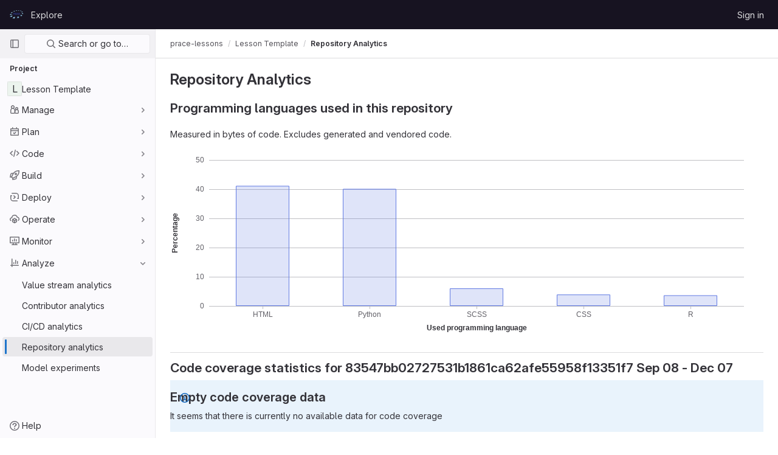

--- FILE ---
content_type: text/javascript; charset=utf-8
request_url: https://repository.prace-ri.eu/git/assets/webpack/commons-pages.projects.blob.show-pages.projects.branches.new-pages.projects.commits.show-pages.proje-81161c0b.f4a7a399.chunk.js
body_size: 14208
content:
(this.webpackJsonp=this.webpackJsonp||[]).push([[22,62],{"0a87":function(t,e,n){"use strict";n.d(e,"e",(function(){return r})),n.d(e,"h",(function(){return s})),n.d(e,"f",(function(){return c})),n.d(e,"a",(function(){return a})),n.d(e,"b",(function(){return l})),n.d(e,"j",(function(){return u})),n.d(e,"k",(function(){return f})),n.d(e,"c",(function(){return d})),n.d(e,"g",(function(){return h})),n.d(e,"l",(function(){return p})),n.d(e,"i",(function(){return g})),n.d(e,"d",(function(){return m}));var o=n("GuZl"),i=n("/lV4");const r="REF_TYPE_BRANCHES",s="REF_TYPE_TAGS",c="REF_TYPE_COMMITS",a=Object.freeze([r,s,c]),l="heads",u="tags",f="tag",d="branch",h="ref_type",p="x-total",g=o.g,m=Object.freeze({defaultLabelText:Object(i.a)("default"),dropdownHeader:Object(i.a)("Select Git revision"),searchPlaceholder:Object(i.a)("Search by Git revision"),noResultsWithQuery:Object(i.a)('No matching results for "%{query}"'),noResults:Object(i.a)("No matching results"),branchesErrorMessage:Object(i.a)("An error occurred while fetching branches. Retry the search."),tagsErrorMessage:Object(i.a)("An error occurred while fetching tags. Retry the search."),commitsErrorMessage:Object(i.a)("An error occurred while fetching commits. Retry the search."),branches:Object(i.a)("Branches"),tags:Object(i.a)("Tags"),commits:Object(i.a)("Commits"),noRefSelected:Object(i.a)("No ref selected"),totalCountLabel:Object(i.g)("TotalRefCountIndicator|1000+"),protectedLabelText:Object(i.a)("protected")})},"3CjL":function(t,e,n){var o=n("6+df"),i=n("3ftC");t.exports=function(t,e,n){return void 0===n&&(n=e,e=void 0),void 0!==n&&(n=(n=i(n))==n?n:0),void 0!==e&&(e=(e=i(e))==e?e:0),o(i(t),e,n)}},"6+df":function(t,e){t.exports=function(t,e,n){return t==t&&(void 0!==n&&(t=t<=n?t:n),void 0!==e&&(t=t>=e?t:e)),t}},KnFb:function(t,e,n){"use strict";n.d(e,"a",(function(){return u}));const{performance:o}=window,i="function"==typeof(null==o?void 0:o.now)&&Date.now()>document.createEvent("Event").timeStamp?()=>o.now():()=>Date.now(),r=new Map;let s=!1,c=null;const a=t=>{r.forEach((e,n)=>{let{bindTimeStamp:o,callback:i}=e;const r=c||t;if(!(n.contains(r.target)||t.timeStamp<=o))try{i(t)}catch(t){0}}),c=null},l=t=>{c=t},u={bind:(t,e)=>{let{value:n,arg:o="click"}=e;if("function"!=typeof n)throw new Error(`[GlOutsideDirective] Value must be a function; got ${typeof n}!`);if("click"!==o)throw new Error(`[GlOutsideDirective] Cannot bind ${o} events; only click events are currently supported!`);r.has(t)||(s||s||(document.addEventListener("mousedown",l),document.addEventListener("click",a,{capture:!0}),s=!0,c=null),r.set(t,{bindTimeStamp:i(),callback:n}))},unbind:t=>{r.delete(t),0===r.size&&s&&(document.removeEventListener("mousedown",l),document.removeEventListener("click",a),s=!1)}}},LdIe:function(t,e,n){"use strict";var o=n("ZfjD"),i=n("Tnqw").every;o({target:"AsyncIterator",proto:!0,real:!0},{every:function(t){return i(this,t)}})},PTOk:function(t,e,n){"use strict";var o=n("ZfjD"),i=n("H81m"),r=n("oaN/"),s=n("70tN"),c=n("re4r");o({target:"Iterator",proto:!0,real:!0},{every:function(t){s(this),r(t);var e=c(this),n=0;return!i(e,(function(e,o){if(!t(e,n++))return o()}),{IS_RECORD:!0,INTERRUPTED:!0}).stopped}})},"V5u/":function(t,e,n){"use strict";n.d(e,"a",(function(){return c})),n.d(e,"b",(function(){return a})),n.d(e,"c",(function(){return l})),n.d(e,"d",(function(){return u})),n.d(e,"e",(function(){return r})),n.d(e,"f",(function(){return g})),n.d(e,"g",(function(){return s})),n.d(e,"h",(function(){return i})),n.d(e,"i",(function(){return o})),n.d(e,"j",(function(){return f})),n.d(e,"k",(function(){return h})),n.d(e,"l",(function(){return p})),n.d(e,"m",(function(){return d}));const o="shown",i="hidden",r="beforeClose",s="focusContent",c="ArrowDown",a="ArrowUp",l="End",u="Enter",f="Home",d="Space",h="absolute",p="fixed",g="gl-new-dropdown-contents"},WrwP:function(t,e,n){"use strict";n.d(e,"a",(function(){return N})),n.d(e,"b",(function(){return H}));var o=n("Xz+w"),i=n("tlyx");function r(t){var e;return(null==(e=t.ownerDocument)?void 0:e.defaultView)||window}function s(t){return r(t).getComputedStyle(t)}function c(t){return t instanceof r(t).Node}function a(t){return c(t)?(t.nodeName||"").toLowerCase():"#document"}function l(t){return t instanceof r(t).HTMLElement}function u(t){return t instanceof r(t).Element}function f(t){return"undefined"!=typeof ShadowRoot&&(t instanceof r(t).ShadowRoot||t instanceof ShadowRoot)}function d(t){const{overflow:e,overflowX:n,overflowY:o,display:i}=s(t);return/auto|scroll|overlay|hidden|clip/.test(e+o+n)&&!["inline","contents"].includes(i)}function h(t){return["table","td","th"].includes(a(t))}function p(t){const e=g(),n=s(t);return"none"!==n.transform||"none"!==n.perspective||!!n.containerType&&"normal"!==n.containerType||!e&&!!n.backdropFilter&&"none"!==n.backdropFilter||!e&&!!n.filter&&"none"!==n.filter||["transform","perspective","filter"].some(t=>(n.willChange||"").includes(t))||["paint","layout","strict","content"].some(t=>(n.contain||"").includes(t))}function g(){return!("undefined"==typeof CSS||!CSS.supports)&&CSS.supports("-webkit-backdrop-filter","none")}function m(t){return["html","body","#document"].includes(a(t))}const b=Math.min,v=Math.max,y=Math.round,w=Math.floor,x=t=>({x:t,y:t});function O(t){const e=s(t);let n=parseFloat(e.width)||0,o=parseFloat(e.height)||0;const i=l(t),r=i?t.offsetWidth:n,c=i?t.offsetHeight:o,a=y(n)!==r||y(o)!==c;return a&&(n=r,o=c),{width:n,height:o,$:a}}function _(t){return u(t)?t:t.contextElement}function j(t){const e=_(t);if(!l(e))return x(1);const n=e.getBoundingClientRect(),{width:o,height:i,$:r}=O(e);let s=(r?y(n.width):n.width)/o,c=(r?y(n.height):n.height)/i;return s&&Number.isFinite(s)||(s=1),c&&Number.isFinite(c)||(c=1),{x:s,y:c}}const E=x(0);function C(t,e,n){var o,i;if(void 0===e&&(e=!0),!g())return E;const s=t?r(t):window;return!n||e&&n!==s?E:{x:(null==(o=s.visualViewport)?void 0:o.offsetLeft)||0,y:(null==(i=s.visualViewport)?void 0:i.offsetTop)||0}}function S(t,e,n,i){void 0===e&&(e=!1),void 0===n&&(n=!1);const s=t.getBoundingClientRect(),c=_(t);let a=x(1);e&&(i?u(i)&&(a=j(i)):a=j(t));const l=C(c,n,i);let f=(s.left+l.x)/a.x,d=(s.top+l.y)/a.y,h=s.width/a.x,p=s.height/a.y;if(c){const t=r(c),e=i&&u(i)?r(i):i;let n=t.frameElement;for(;n&&i&&e!==t;){const t=j(n),e=n.getBoundingClientRect(),o=getComputedStyle(n),i=e.left+(n.clientLeft+parseFloat(o.paddingLeft))*t.x,s=e.top+(n.clientTop+parseFloat(o.paddingTop))*t.y;f*=t.x,d*=t.y,h*=t.x,p*=t.y,f+=i,d+=s,n=r(n).frameElement}}return Object(o.r)({width:h,height:p,x:f,y:d})}function k(t){return((c(t)?t.ownerDocument:t.document)||window.document).documentElement}function T(t){return u(t)?{scrollLeft:t.scrollLeft,scrollTop:t.scrollTop}:{scrollLeft:t.pageXOffset,scrollTop:t.pageYOffset}}function A(t){return S(k(t)).left+T(t).scrollLeft}function R(t){if("html"===a(t))return t;const e=t.assignedSlot||t.parentNode||f(t)&&t.host||k(t);return f(e)?e.host:e}function L(t,e){var n;void 0===e&&(e=[]);const o=function t(e){const n=R(e);return m(n)?e.ownerDocument?e.ownerDocument.body:e.body:l(n)&&d(n)?n:t(n)}(t),i=o===(null==(n=t.ownerDocument)?void 0:n.body),s=r(o);return i?e.concat(s,s.visualViewport||[],d(o)?o:[]):e.concat(o,L(o))}function $(t,e,n){let i;if("viewport"===e)i=function(t,e){const n=r(t),o=k(t),i=n.visualViewport;let s=o.clientWidth,c=o.clientHeight,a=0,l=0;if(i){s=i.width,c=i.height;const t=g();(!t||t&&"fixed"===e)&&(a=i.offsetLeft,l=i.offsetTop)}return{width:s,height:c,x:a,y:l}}(t,n);else if("document"===e)i=function(t){const e=k(t),n=T(t),o=t.ownerDocument.body,i=v(e.scrollWidth,e.clientWidth,o.scrollWidth,o.clientWidth),r=v(e.scrollHeight,e.clientHeight,o.scrollHeight,o.clientHeight);let c=-n.scrollLeft+A(t);const a=-n.scrollTop;return"rtl"===s(o).direction&&(c+=v(e.clientWidth,o.clientWidth)-i),{width:i,height:r,x:c,y:a}}(k(t));else if(u(e))i=function(t,e){const n=S(t,!0,"fixed"===e),o=n.top+t.clientTop,i=n.left+t.clientLeft,r=l(t)?j(t):x(1);return{width:t.clientWidth*r.x,height:t.clientHeight*r.y,x:i*r.x,y:o*r.y}}(e,n);else{const n=C(t);i={...e,x:e.x-n.x,y:e.y-n.y}}return Object(o.r)(i)}function D(t,e){const n=R(t);return!(n===e||!u(n)||m(n))&&("fixed"===s(n).position||D(n,e))}function M(t,e){return l(t)&&"fixed"!==s(t).position?e?e(t):t.offsetParent:null}function P(t,e){const n=r(t);if(!l(t))return n;let o=M(t,e);for(;o&&h(o)&&"static"===s(o).position;)o=M(o,e);return o&&("html"===a(o)||"body"===a(o)&&"static"===s(o).position&&!p(o))?n:o||function(t){let e=R(t);for(;l(e)&&!m(e);){if(p(e))return e;e=R(e)}return null}(t)||n}function F(t,e,n){const o=l(e),i=k(e),r="fixed"===n,s=S(t,!0,r,e);let c={scrollLeft:0,scrollTop:0};const u=x(0);if(o||!o&&!r)if(("body"!==a(e)||d(i))&&(c=T(e)),l(e)){const t=S(e,!0,r,e);u.x=t.x+e.clientLeft,u.y=t.y+e.clientTop}else i&&(u.x=A(i));return{x:s.left+c.scrollLeft-u.x,y:s.top+c.scrollTop-u.y,width:s.width,height:s.height}}const B={getClippingRect:function(t){let{element:e,boundary:n,rootBoundary:o,strategy:i}=t;const r=[..."clippingAncestors"===n?function(t,e){const n=e.get(t);if(n)return n;let o=L(t).filter(t=>u(t)&&"body"!==a(t)),i=null;const r="fixed"===s(t).position;let c=r?R(t):t;for(;u(c)&&!m(c);){const e=s(c),n=p(c);n||"fixed"!==e.position||(i=null);(r?!n&&!i:!n&&"static"===e.position&&!!i&&["absolute","fixed"].includes(i.position)||d(c)&&!n&&D(t,c))?o=o.filter(t=>t!==c):i=e,c=R(c)}return e.set(t,o),o}(e,this._c):[].concat(n),o],c=r[0],l=r.reduce((t,n)=>{const o=$(e,n,i);return t.top=v(o.top,t.top),t.right=b(o.right,t.right),t.bottom=b(o.bottom,t.bottom),t.left=v(o.left,t.left),t},$(e,c,i));return{width:l.right-l.left,height:l.bottom-l.top,x:l.left,y:l.top}},convertOffsetParentRelativeRectToViewportRelativeRect:function(t){let{rect:e,offsetParent:n,strategy:o}=t;const i=l(n),r=k(n);if(n===r)return e;let s={scrollLeft:0,scrollTop:0},c=x(1);const u=x(0);if((i||!i&&"fixed"!==o)&&(("body"!==a(n)||d(r))&&(s=T(n)),l(n))){const t=S(n);c=j(n),u.x=t.x+n.clientLeft,u.y=t.y+n.clientTop}return{width:e.width*c.x,height:e.height*c.y,x:e.x*c.x-s.scrollLeft*c.x+u.x,y:e.y*c.y-s.scrollTop*c.y+u.y}},isElement:u,getDimensions:function(t){return O(t)},getOffsetParent:P,getDocumentElement:k,getScale:j,async getElementRects(t){let{reference:e,floating:n,strategy:o}=t;const i=this.getOffsetParent||P,r=this.getDimensions;return{reference:F(e,await i(n),o),floating:{x:0,y:0,...await r(n)}}},getClientRects:t=>Array.from(t.getClientRects()),isRTL:t=>"rtl"===s(t).direction};function N(t,e,n,o){void 0===o&&(o={});const{ancestorScroll:i=!0,ancestorResize:r=!0,elementResize:s="function"==typeof ResizeObserver,layoutShift:c="function"==typeof IntersectionObserver,animationFrame:a=!1}=o,l=_(t),u=i||r?[...l?L(l):[],...L(e)]:[];u.forEach(t=>{i&&t.addEventListener("scroll",n,{passive:!0}),r&&t.addEventListener("resize",n)});const f=l&&c?function(t,e){let n,o=null;const i=k(t);function r(){clearTimeout(n),o&&o.disconnect(),o=null}return function s(c,a){void 0===c&&(c=!1),void 0===a&&(a=1),r();const{left:l,top:u,width:f,height:d}=t.getBoundingClientRect();if(c||e(),!f||!d)return;const h={rootMargin:-w(u)+"px "+-w(i.clientWidth-(l+f))+"px "+-w(i.clientHeight-(u+d))+"px "+-w(l)+"px",threshold:v(0,b(1,a))||1};let p=!0;function g(t){const e=t[0].intersectionRatio;if(e!==a){if(!p)return s();e?s(!1,e):n=setTimeout(()=>{s(!1,1e-7)},100)}p=!1}try{o=new IntersectionObserver(g,{...h,root:i.ownerDocument})}catch(t){o=new IntersectionObserver(g,h)}o.observe(t)}(!0),r}(l,n):null;let d,h=-1,p=null;s&&(p=new ResizeObserver(t=>{let[o]=t;o&&o.target===l&&p&&(p.unobserve(e),cancelAnimationFrame(h),h=requestAnimationFrame(()=>{p&&p.observe(e)})),n()}),l&&!a&&p.observe(l),p.observe(e));let g=a?S(t):null;return a&&function e(){const o=S(t);!g||o.x===g.x&&o.y===g.y&&o.width===g.width&&o.height===g.height||n();g=o,d=requestAnimationFrame(e)}(),n(),()=>{u.forEach(t=>{i&&t.removeEventListener("scroll",n),r&&t.removeEventListener("resize",n)}),f&&f(),p&&p.disconnect(),p=null,a&&cancelAnimationFrame(d)}}const H=(t,e,n)=>{const o=new Map,r={platform:B,...n},s={...r.platform,_c:o};return Object(i.b)(t,e,{...r,platform:s})}},"Xz+w":function(t,e,n){"use strict";n.d(e,"a",(function(){return u})),n.d(e,"b",(function(){return f})),n.d(e,"c",(function(){return h})),n.d(e,"d",(function(){return b})),n.d(e,"e",(function(){return v})),n.d(e,"f",(function(){return g})),n.d(e,"g",(function(){return y})),n.d(e,"h",(function(){return w})),n.d(e,"i",(function(){return p})),n.d(e,"j",(function(){return x})),n.d(e,"k",(function(){return O})),n.d(e,"l",(function(){return _})),n.d(e,"m",(function(){return d})),n.d(e,"n",(function(){return m})),n.d(e,"o",(function(){return c})),n.d(e,"p",(function(){return s})),n.d(e,"q",(function(){return r})),n.d(e,"r",(function(){return j})),n.d(e,"s",(function(){return o}));const o=["top","right","bottom","left"],i=["start","end"],r=o.reduce((t,e)=>t.concat(e,e+"-"+i[0],e+"-"+i[1]),[]),s=Math.min,c=Math.max,a=(Math.round,Math.floor,{left:"right",right:"left",bottom:"top",top:"bottom"}),l={start:"end",end:"start"};function u(t,e,n){return c(t,s(e,n))}function f(t,e){return"function"==typeof t?t(e):t}function d(t){return t.split("-")[0]}function h(t){return t.split("-")[1]}function p(t){return"x"===t?"y":"x"}function g(t){return"y"===t?"height":"width"}function m(t){return["top","bottom"].includes(d(t))?"y":"x"}function b(t){return p(m(t))}function v(t,e,n){void 0===n&&(n=!1);const o=h(t),i=b(t),r=g(i);let s="x"===i?o===(n?"end":"start")?"right":"left":"start"===o?"bottom":"top";return e.reference[r]>e.floating[r]&&(s=O(s)),[s,O(s)]}function y(t){const e=O(t);return[w(t),e,w(e)]}function w(t){return t.replace(/start|end/g,t=>l[t])}function x(t,e,n,o){const i=h(t);let r=function(t,e,n){const o=["left","right"],i=["right","left"],r=["top","bottom"],s=["bottom","top"];switch(t){case"top":case"bottom":return n?e?i:o:e?o:i;case"left":case"right":return e?r:s;default:return[]}}(d(t),"start"===n,o);return i&&(r=r.map(t=>t+"-"+i),e&&(r=r.concat(r.map(w)))),r}function O(t){return t.replace(/left|right|bottom|top/g,t=>a[t])}function _(t){return"number"!=typeof t?function(t){return{top:0,right:0,bottom:0,left:0,...t}}(t):{top:t,right:t,bottom:t,left:t}}function j(t){return{...t,top:t.y,left:t.x,right:t.x+t.width,bottom:t.y+t.height}}},qaCH:function(t,e,n){"use strict";n.d(e,"a",(function(){return g}));var o=n("o4PY"),i=n.n(o),r=n("tlyx"),s=n("WrwP"),c=n("XBTk"),a=n("V5u/"),l=n("Qog8"),u=n("4lAS"),f=n("s1D3"),d=n("KnFb");var h=n("Pyw5"),p=n.n(h);const g="gl-new-dropdown";const m={name:"BaseDropdown",BASE_DROPDOWN_CLASS:g,components:{GlButton:u.a,GlIcon:f.a},directives:{Outside:d.a},props:{toggleText:{type:String,required:!1,default:""},textSrOnly:{type:Boolean,required:!1,default:!1},block:{type:Boolean,required:!1,default:!1},category:{type:String,required:!1,default:c.n.primary,validator:t=>Object.keys(c.n).includes(t)},variant:{type:String,required:!1,default:c.x.default,validator:t=>Object.keys(c.x).includes(t)},size:{type:String,required:!1,default:"medium",validator:t=>Object.keys(c.o).includes(t)},icon:{type:String,required:!1,default:""},disabled:{type:Boolean,required:!1,default:!1},loading:{type:Boolean,required:!1,default:!1},toggleClass:{type:[String,Array,Object],required:!1,default:null},noCaret:{type:Boolean,required:!1,default:!1},placement:{type:String,required:!1,default:"bottom-start",validator:t=>(["left","center","right"].includes(t)&&Object(l.i)(`GlDisclosureDropdown/GlCollapsibleListbox: "${t}" placement is deprecated.\n            Use ${c.w[t]} instead.`),Object.keys(c.w).includes(t))},ariaHaspopup:{type:[String,Boolean],required:!1,default:!1,validator:t=>["menu","listbox","tree","grid","dialog",!0,!1].includes(t)},toggleId:{type:String,required:!0},ariaLabelledby:{type:String,required:!1,default:null},offset:{type:[Number,Object],required:!1,default:()=>({mainAxis:4})},fluidWidth:{type:Boolean,required:!1,default:!1},positioningStrategy:{type:String,required:!1,default:a.k,validator:t=>[a.k,a.l].includes(t)}},data:()=>({openedYet:!1,visible:!1,baseDropdownId:i()("base-dropdown-")}),computed:{hasNoVisibleToggleText(){var t;return!(null!==(t=this.toggleText)&&void 0!==t&&t.length)||this.textSrOnly},isIconOnly(){return Boolean(this.icon&&this.hasNoVisibleToggleText)},isCaretOnly(){return!this.noCaret&&!this.icon&&this.hasNoVisibleToggleText},ariaAttributes(){return{"aria-haspopup":this.ariaHaspopup,"aria-expanded":String(this.visible),"aria-controls":this.baseDropdownId,"aria-labelledby":this.toggleLabelledBy}},toggleButtonClasses(){return[this.toggleClass,{"gl-new-dropdown-toggle":!0,"gl-new-dropdown-icon-only btn-icon":this.isIconOnly,"gl-new-dropdown-toggle-no-caret":this.noCaret,"gl-new-dropdown-caret-only":this.isCaretOnly}]},toggleButtonTextClasses(){return this.block?"gl-w-full":""},toggleLabelledBy(){return this.ariaLabelledby?`${this.ariaLabelledby} ${this.toggleId}`:this.toggleId},isDefaultToggle(){return!this.$scopedSlots.toggle},toggleOptions(){return this.isDefaultToggle?{is:u.a,icon:this.icon,block:this.block,buttonTextClasses:this.toggleButtonTextClasses,category:this.category,variant:this.variant,size:this.size,disabled:this.disabled,loading:this.loading,class:this.toggleButtonClasses,...this.ariaAttributes,listeners:{keydown:t=>this.onKeydown(t),click:t=>this.toggle(t)}}:{is:"div",class:"gl-new-dropdown-custom-toggle",listeners:{keydown:t=>this.onKeydown(t),click:t=>this.toggle(t)}}},toggleListeners(){return this.toggleOptions.listeners},toggleAttributes(){const{listeners:t,is:e,...n}=this.toggleOptions;return n},toggleComponent(){return this.toggleOptions.is},toggleElement(){var t;return this.$refs.toggle.$el||(null===(t=this.$refs.toggle)||void 0===t?void 0:t.firstElementChild)},panelClasses(){return{"gl-display-block!":this.visible,"gl-w-31!":!this.fluidWidth,"gl-fixed":this.openedYet&&this.isFixed,"gl-absolute":this.openedYet&&!this.isFixed}},isFixed(){return this.positioningStrategy===a.l},floatingUIConfig(){const t=c.w[this.placement],[,e]=t.split("-");return{placement:t,strategy:this.positioningStrategy,middleware:[Object(r.d)(this.offset),Object(r.a)({alignment:e,allowedPlacements:c.v[this.placement]}),Object(r.f)({apply:t=>{var e;let{availableHeight:n,elements:o}=t;const i=o.floating.querySelector("."+a.f);if(!i)return;const r=n-(null!==(e=this.nonScrollableContentHeight)&&void 0!==e?e:0)-4;Object.assign(i.style,{maxHeight:Math.max(r,0)+"px"})}})]}}},watch:{ariaAttributes:{deep:!0,handler(t){this.$scopedSlots.toggle&&Object.keys(t).forEach(e=>{this.toggleElement.setAttribute(e,t[e])})}}},mounted(){this.checkToggleFocusable()},beforeDestroy(){this.stopFloating()},methods:{checkToggleFocusable(){Object(l.g)(this.toggleElement)||Object(l.h)(this.toggleElement)||Object(l.i)("GlDisclosureDropdown/GlCollapsibleListbox: Toggle is missing a 'tabindex' and cannot be focused.\n          Use 'a' or 'button' element instead or make sure to add 'role=\"button\"' along with 'tabindex' otherwise.",this.$el)},async startFloating(){this.calculateNonScrollableAreaHeight(),this.observer=new MutationObserver(this.calculateNonScrollableAreaHeight),this.observer.observe(this.$refs.content,{attributes:!1,childList:!0,subtree:!0}),this.stopAutoUpdate=Object(s.a)(this.toggleElement,this.$refs.content,async()=>{const{x:t,y:e}=await Object(s.b)(this.toggleElement,this.$refs.content,this.floatingUIConfig);this.$refs.content&&Object.assign(this.$refs.content.style,{left:t+"px",top:e+"px"})})},stopFloating(){var t,e;null===(t=this.observer)||void 0===t||t.disconnect(),null===(e=this.stopAutoUpdate)||void 0===e||e.call(this)},async toggle(t){if(t&&this.visible){let e=!1;if(this.$emit(a.e,{originalEvent:t,preventDefault(){e=!0}}),e)return!1}return this.visible=!this.visible,this.visible?(await this.$nextTick(),this.openedYet=!0,this.startFloating(),this.$emit(a.i)):(this.stopFloating(),this.$emit(a.h)),!0},open(){this.visible||this.toggle()},close(t){this.visible&&this.toggle(t)},async closeAndFocus(t){if(!this.visible)return;const e=this.$el.contains(document.activeElement),n=await this.toggle(t);e&&n&&this.focusToggle()},focusToggle(){this.toggleElement.focus()},onKeydown(t){const{code:e,target:{tagName:n}}=t;let o=!0,i=!0;"BUTTON"===n?(o=!1,i=!1):"A"===n&&(o=!1),(e===a.d&&o||e===a.m&&i)&&this.toggle(t),e===a.a&&this.$emit(a.g,t)},calculateNonScrollableAreaHeight(){var t;const e=null===(t=this.$refs.content)||void 0===t?void 0:t.querySelector("."+a.f);if(!e)return;const n=this.$refs.content.getBoundingClientRect(),o=e.getBoundingClientRect();this.nonScrollableContentHeight=n.height-o.height}}};const b=p()({render:function(){var t=this,e=t.$createElement,n=t._self._c||e;return n("div",{directives:[{name:"outside",rawName:"v-outside",value:t.close,expression:"close"}],class:[t.$options.BASE_DROPDOWN_CLASS,{"gl-display-block!":t.block}]},[n(t.toggleComponent,t._g(t._b({ref:"toggle",tag:"component",attrs:{id:t.toggleId,"data-testid":"base-dropdown-toggle"},on:{keydown:function(e){return!e.type.indexOf("key")&&t._k(e.keyCode,"esc",27,e.key,["Esc","Escape"])?null:(e.stopPropagation(),e.preventDefault(),t.close.apply(null,arguments))}}},"component",t.toggleAttributes,!1),t.toggleListeners),[t._t("toggle",(function(){return[n("span",{staticClass:"gl-new-dropdown-button-text",class:{"gl-sr-only":t.textSrOnly}},[t._v("\n        "+t._s(t.toggleText)+"\n      ")]),t._v(" "),t.noCaret?t._e():n("gl-icon",{staticClass:"gl-button-icon gl-new-dropdown-chevron",attrs:{name:"chevron-down"}})]}))],2),t._v(" "),n("div",{ref:"content",staticClass:"gl-new-dropdown-panel",class:t.panelClasses,attrs:{id:t.baseDropdownId,"data-testid":"base-dropdown-menu"},on:{keydown:function(e){return!e.type.indexOf("key")&&t._k(e.keyCode,"esc",27,e.key,["Esc","Escape"])?null:(e.stopPropagation(),e.preventDefault(),t.closeAndFocus.apply(null,arguments))}}},[n("div",{staticClass:"gl-new-dropdown-inner"},[t._t("default")],2)])],1)},staticRenderFns:[]},void 0,m,void 0,!1,void 0,!1,void 0,void 0,void 0);e.b=b},tlyx:function(t,e,n){"use strict";n.d(e,"a",(function(){return c})),n.d(e,"b",(function(){return r})),n.d(e,"c",(function(){return a})),n.d(e,"d",(function(){return l})),n.d(e,"e",(function(){return u})),n.d(e,"f",(function(){return f}));var o=n("Xz+w");function i(t,e,n){let{reference:i,floating:r}=t;const s=Object(o.n)(e),c=Object(o.d)(e),a=Object(o.f)(c),l=Object(o.m)(e),u="y"===s,f=i.x+i.width/2-r.width/2,d=i.y+i.height/2-r.height/2,h=i[a]/2-r[a]/2;let p;switch(l){case"top":p={x:f,y:i.y-r.height};break;case"bottom":p={x:f,y:i.y+i.height};break;case"right":p={x:i.x+i.width,y:d};break;case"left":p={x:i.x-r.width,y:d};break;default:p={x:i.x,y:i.y}}switch(Object(o.c)(e)){case"start":p[c]-=h*(n&&u?-1:1);break;case"end":p[c]+=h*(n&&u?-1:1)}return p}const r=async(t,e,n)=>{const{placement:o="bottom",strategy:r="absolute",middleware:s=[],platform:c}=n,a=s.filter(Boolean),l=await(null==c.isRTL?void 0:c.isRTL(e));let u=await c.getElementRects({reference:t,floating:e,strategy:r}),{x:f,y:d}=i(u,o,l),h=o,p={},g=0;for(let n=0;n<a.length;n++){const{name:s,fn:m}=a[n],{x:b,y:v,data:y,reset:w}=await m({x:f,y:d,initialPlacement:o,placement:h,strategy:r,middlewareData:p,rects:u,platform:c,elements:{reference:t,floating:e}});f=null!=b?b:f,d=null!=v?v:d,p={...p,[s]:{...p[s],...y}},w&&g<=50&&(g++,"object"==typeof w&&(w.placement&&(h=w.placement),w.rects&&(u=!0===w.rects?await c.getElementRects({reference:t,floating:e,strategy:r}):w.rects),({x:f,y:d}=i(u,h,l))),n=-1)}return{x:f,y:d,placement:h,strategy:r,middlewareData:p}};async function s(t,e){var n;void 0===e&&(e={});const{x:i,y:r,platform:s,rects:c,elements:a,strategy:l}=t,{boundary:u="clippingAncestors",rootBoundary:f="viewport",elementContext:d="floating",altBoundary:h=!1,padding:p=0}=Object(o.b)(e,t),g=Object(o.l)(p),m=a[h?"floating"===d?"reference":"floating":d],b=Object(o.r)(await s.getClippingRect({element:null==(n=await(null==s.isElement?void 0:s.isElement(m)))||n?m:m.contextElement||await(null==s.getDocumentElement?void 0:s.getDocumentElement(a.floating)),boundary:u,rootBoundary:f,strategy:l})),v="floating"===d?{...c.floating,x:i,y:r}:c.reference,y=await(null==s.getOffsetParent?void 0:s.getOffsetParent(a.floating)),w=await(null==s.isElement?void 0:s.isElement(y))&&await(null==s.getScale?void 0:s.getScale(y))||{x:1,y:1},x=Object(o.r)(s.convertOffsetParentRelativeRectToViewportRelativeRect?await s.convertOffsetParentRelativeRectToViewportRelativeRect({rect:v,offsetParent:y,strategy:l}):v);return{top:(b.top-x.top+g.top)/w.y,bottom:(x.bottom-b.bottom+g.bottom)/w.y,left:(b.left-x.left+g.left)/w.x,right:(x.right-b.right+g.right)/w.x}}const c=function(t){return void 0===t&&(t={}),{name:"autoPlacement",options:t,async fn(e){var n,i,r;const{rects:c,middlewareData:a,placement:l,platform:u,elements:f}=e,{crossAxis:d=!1,alignment:h,allowedPlacements:p=o.q,autoAlignment:g=!0,...m}=Object(o.b)(t,e),b=void 0!==h||p===o.q?function(t,e,n){return(t?[...n.filter(e=>Object(o.c)(e)===t),...n.filter(e=>Object(o.c)(e)!==t)]:n.filter(t=>Object(o.m)(t)===t)).filter(n=>!t||(Object(o.c)(n)===t||!!e&&Object(o.h)(n)!==n))}(h||null,g,p):p,v=await s(e,m),y=(null==(n=a.autoPlacement)?void 0:n.index)||0,w=b[y];if(null==w)return{};const x=Object(o.e)(w,c,await(null==u.isRTL?void 0:u.isRTL(f.floating)));if(l!==w)return{reset:{placement:b[0]}};const O=[v[Object(o.m)(w)],v[x[0]],v[x[1]]],_=[...(null==(i=a.autoPlacement)?void 0:i.overflows)||[],{placement:w,overflows:O}],j=b[y+1];if(j)return{data:{index:y+1,overflows:_},reset:{placement:j}};const E=_.map(t=>{const e=Object(o.c)(t.placement);return[t.placement,e&&d?t.overflows.slice(0,2).reduce((t,e)=>t+e,0):t.overflows[0],t.overflows]}).sort((t,e)=>t[1]-e[1]),C=(null==(r=E.filter(t=>t[2].slice(0,Object(o.c)(t[0])?2:3).every(t=>t<=0))[0])?void 0:r[0])||E[0][0];return C!==l?{data:{index:y+1,overflows:_},reset:{placement:C}}:{}}}},a=function(t){return void 0===t&&(t={}),{name:"flip",options:t,async fn(e){var n,i;const{placement:r,middlewareData:c,rects:a,initialPlacement:l,platform:u,elements:f}=e,{mainAxis:d=!0,crossAxis:h=!0,fallbackPlacements:p,fallbackStrategy:g="bestFit",fallbackAxisSideDirection:m="none",flipAlignment:b=!0,...v}=Object(o.b)(t,e);if(null!=(n=c.arrow)&&n.alignmentOffset)return{};const y=Object(o.m)(r),w=Object(o.m)(l)===l,x=await(null==u.isRTL?void 0:u.isRTL(f.floating)),O=p||(w||!b?[Object(o.k)(l)]:Object(o.g)(l));p||"none"===m||O.push(...Object(o.j)(l,b,m,x));const _=[l,...O],j=await s(e,v),E=[];let C=(null==(i=c.flip)?void 0:i.overflows)||[];if(d&&E.push(j[y]),h){const t=Object(o.e)(r,a,x);E.push(j[t[0]],j[t[1]])}if(C=[...C,{placement:r,overflows:E}],!E.every(t=>t<=0)){var S,k;const t=((null==(S=c.flip)?void 0:S.index)||0)+1,e=_[t];if(e)return{data:{index:t,overflows:C},reset:{placement:e}};let n=null==(k=C.filter(t=>t.overflows[0]<=0).sort((t,e)=>t.overflows[1]-e.overflows[1])[0])?void 0:k.placement;if(!n)switch(g){case"bestFit":{var T;const t=null==(T=C.map(t=>[t.placement,t.overflows.filter(t=>t>0).reduce((t,e)=>t+e,0)]).sort((t,e)=>t[1]-e[1])[0])?void 0:T[0];t&&(n=t);break}case"initialPlacement":n=l}if(r!==n)return{reset:{placement:n}}}return{}}}};const l=function(t){return void 0===t&&(t=0),{name:"offset",options:t,async fn(e){var n,i;const{x:r,y:s,placement:c,middlewareData:a}=e,l=await async function(t,e){const{placement:n,platform:i,elements:r}=t,s=await(null==i.isRTL?void 0:i.isRTL(r.floating)),c=Object(o.m)(n),a=Object(o.c)(n),l="y"===Object(o.n)(n),u=["left","top"].includes(c)?-1:1,f=s&&l?-1:1,d=Object(o.b)(e,t);let{mainAxis:h,crossAxis:p,alignmentAxis:g}="number"==typeof d?{mainAxis:d,crossAxis:0,alignmentAxis:null}:{mainAxis:0,crossAxis:0,alignmentAxis:null,...d};return a&&"number"==typeof g&&(p="end"===a?-1*g:g),l?{x:p*f,y:h*u}:{x:h*u,y:p*f}}(e,t);return c===(null==(n=a.offset)?void 0:n.placement)&&null!=(i=a.arrow)&&i.alignmentOffset?{}:{x:r+l.x,y:s+l.y,data:{...l,placement:c}}}}},u=function(t){return void 0===t&&(t={}),{name:"shift",options:t,async fn(e){const{x:n,y:i,placement:r}=e,{mainAxis:c=!0,crossAxis:a=!1,limiter:l={fn:t=>{let{x:e,y:n}=t;return{x:e,y:n}}},...u}=Object(o.b)(t,e),f={x:n,y:i},d=await s(e,u),h=Object(o.n)(Object(o.m)(r)),p=Object(o.i)(h);let g=f[p],m=f[h];if(c){const t="y"===p?"bottom":"right",e=g+d["y"===p?"top":"left"],n=g-d[t];g=Object(o.a)(e,g,n)}if(a){const t="y"===h?"bottom":"right",e=m+d["y"===h?"top":"left"],n=m-d[t];m=Object(o.a)(e,m,n)}const b=l.fn({...e,[p]:g,[h]:m});return{...b,data:{x:b.x-n,y:b.y-i}}}}},f=function(t){return void 0===t&&(t={}),{name:"size",options:t,async fn(e){const{placement:n,rects:i,platform:r,elements:c}=e,{apply:a=(()=>{}),...l}=Object(o.b)(t,e),u=await s(e,l),f=Object(o.m)(n),d=Object(o.c)(n),h="y"===Object(o.n)(n),{width:p,height:g}=i.floating;let m,b;"top"===f||"bottom"===f?(m=f,b=d===(await(null==r.isRTL?void 0:r.isRTL(c.floating))?"start":"end")?"left":"right"):(b=f,m="end"===d?"top":"bottom");const v=g-u[m],y=p-u[b],w=!e.middlewareData.shift;let x=v,O=y;if(h){const t=p-u.left-u.right;O=d||w?Object(o.p)(y,t):t}else{const t=g-u.top-u.bottom;x=d||w?Object(o.p)(v,t):t}if(w&&!d){const t=Object(o.o)(u.left,0),e=Object(o.o)(u.right,0),n=Object(o.o)(u.top,0),i=Object(o.o)(u.bottom,0);h?O=p-2*(0!==t||0!==e?t+e:Object(o.o)(u.left,u.right)):x=g-2*(0!==n||0!==i?n+i:Object(o.o)(u.top,u.bottom))}await a({...e,availableWidth:O,availableHeight:x});const _=await r.getDimensions(c.floating);return p!==_.width||g!==_.height?{reset:{rects:!0}}:{}}}}},yi8e:function(t,e,n){"use strict";(function(t){n.d(e,"a",(function(){return j})),n.d(e,"c",(function(){return _})),n.d(e,"d",(function(){return O})),n.d(e,"e",(function(){return x})),n.d(e,"f",(function(){return w}));var o=("undefined"!=typeof window?window:void 0!==t?t:{}).__VUE_DEVTOOLS_GLOBAL_HOOK__;function i(t,e){if(void 0===e&&(e=[]),null===t||"object"!=typeof t)return t;var n,o=(n=function(e){return e.original===t},e.filter(n)[0]);if(o)return o.copy;var r=Array.isArray(t)?[]:{};return e.push({original:t,copy:r}),Object.keys(t).forEach((function(n){r[n]=i(t[n],e)})),r}function r(t,e){Object.keys(t).forEach((function(n){return e(t[n],n)}))}function s(t){return null!==t&&"object"==typeof t}var c=function(t,e){this.runtime=e,this._children=Object.create(null),this._rawModule=t;var n=t.state;this.state=("function"==typeof n?n():n)||{}},a={namespaced:{configurable:!0}};a.namespaced.get=function(){return!!this._rawModule.namespaced},c.prototype.addChild=function(t,e){this._children[t]=e},c.prototype.removeChild=function(t){delete this._children[t]},c.prototype.getChild=function(t){return this._children[t]},c.prototype.hasChild=function(t){return t in this._children},c.prototype.update=function(t){this._rawModule.namespaced=t.namespaced,t.actions&&(this._rawModule.actions=t.actions),t.mutations&&(this._rawModule.mutations=t.mutations),t.getters&&(this._rawModule.getters=t.getters)},c.prototype.forEachChild=function(t){r(this._children,t)},c.prototype.forEachGetter=function(t){this._rawModule.getters&&r(this._rawModule.getters,t)},c.prototype.forEachAction=function(t){this._rawModule.actions&&r(this._rawModule.actions,t)},c.prototype.forEachMutation=function(t){this._rawModule.mutations&&r(this._rawModule.mutations,t)},Object.defineProperties(c.prototype,a);var l=function(t){this.register([],t,!1)};l.prototype.get=function(t){return t.reduce((function(t,e){return t.getChild(e)}),this.root)},l.prototype.getNamespace=function(t){var e=this.root;return t.reduce((function(t,n){return t+((e=e.getChild(n)).namespaced?n+"/":"")}),"")},l.prototype.update=function(t){!function t(e,n,o){0;if(n.update(o),o.modules)for(var i in o.modules){if(!n.getChild(i))return void 0;t(e.concat(i),n.getChild(i),o.modules[i])}}([],this.root,t)},l.prototype.register=function(t,e,n){var o=this;void 0===n&&(n=!0);var i=new c(e,n);0===t.length?this.root=i:this.get(t.slice(0,-1)).addChild(t[t.length-1],i);e.modules&&r(e.modules,(function(e,i){o.register(t.concat(i),e,n)}))},l.prototype.unregister=function(t){var e=this.get(t.slice(0,-1)),n=t[t.length-1],o=e.getChild(n);o&&o.runtime&&e.removeChild(n)},l.prototype.isRegistered=function(t){var e=this.get(t.slice(0,-1)),n=t[t.length-1];return!!e&&e.hasChild(n)};var u;var f=function(t){var e=this;void 0===t&&(t={}),!u&&"undefined"!=typeof window&&window.Vue&&y(window.Vue);var n=t.plugins;void 0===n&&(n=[]);var i=t.strict;void 0===i&&(i=!1),this._committing=!1,this._actions=Object.create(null),this._actionSubscribers=[],this._mutations=Object.create(null),this._wrappedGetters=Object.create(null),this._modules=new l(t),this._modulesNamespaceMap=Object.create(null),this._subscribers=[],this._watcherVM=new u,this._makeLocalGettersCache=Object.create(null);var r=this,s=this.dispatch,c=this.commit;this.dispatch=function(t,e){return s.call(r,t,e)},this.commit=function(t,e,n){return c.call(r,t,e,n)},this.strict=i;var a=this._modules.root.state;m(this,a,[],this._modules.root),g(this,a),n.forEach((function(t){return t(e)})),(void 0!==t.devtools?t.devtools:u.config.devtools)&&function(t){o&&(t._devtoolHook=o,o.emit("vuex:init",t),o.on("vuex:travel-to-state",(function(e){t.replaceState(e)})),t.subscribe((function(t,e){o.emit("vuex:mutation",t,e)}),{prepend:!0}),t.subscribeAction((function(t,e){o.emit("vuex:action",t,e)}),{prepend:!0}))}(this)},d={state:{configurable:!0}};function h(t,e,n){return e.indexOf(t)<0&&(n&&n.prepend?e.unshift(t):e.push(t)),function(){var n=e.indexOf(t);n>-1&&e.splice(n,1)}}function p(t,e){t._actions=Object.create(null),t._mutations=Object.create(null),t._wrappedGetters=Object.create(null),t._modulesNamespaceMap=Object.create(null);var n=t.state;m(t,n,[],t._modules.root,!0),g(t,n,e)}function g(t,e,n){var o=t._vm;t.getters={},t._makeLocalGettersCache=Object.create(null);var i=t._wrappedGetters,s={};r(i,(function(e,n){s[n]=function(t,e){return function(){return t(e)}}(e,t),Object.defineProperty(t.getters,n,{get:function(){return t._vm[n]},enumerable:!0})}));var c=u.config.silent;u.config.silent=!0,t._vm=new u({data:{$$state:e},computed:s}),u.config.silent=c,t.strict&&function(t){t._vm.$watch((function(){return this._data.$$state}),(function(){0}),{deep:!0,sync:!0})}(t),o&&(n&&t._withCommit((function(){o._data.$$state=null})),u.nextTick((function(){return o.$destroy()})))}function m(t,e,n,o,i){var r=!n.length,s=t._modules.getNamespace(n);if(o.namespaced&&(t._modulesNamespaceMap[s],t._modulesNamespaceMap[s]=o),!r&&!i){var c=b(e,n.slice(0,-1)),a=n[n.length-1];t._withCommit((function(){u.set(c,a,o.state)}))}var l=o.context=function(t,e,n){var o=""===e,i={dispatch:o?t.dispatch:function(n,o,i){var r=v(n,o,i),s=r.payload,c=r.options,a=r.type;return c&&c.root||(a=e+a),t.dispatch(a,s)},commit:o?t.commit:function(n,o,i){var r=v(n,o,i),s=r.payload,c=r.options,a=r.type;c&&c.root||(a=e+a),t.commit(a,s,c)}};return Object.defineProperties(i,{getters:{get:o?function(){return t.getters}:function(){return function(t,e){if(!t._makeLocalGettersCache[e]){var n={},o=e.length;Object.keys(t.getters).forEach((function(i){if(i.slice(0,o)===e){var r=i.slice(o);Object.defineProperty(n,r,{get:function(){return t.getters[i]},enumerable:!0})}})),t._makeLocalGettersCache[e]=n}return t._makeLocalGettersCache[e]}(t,e)}},state:{get:function(){return b(t.state,n)}}}),i}(t,s,n);o.forEachMutation((function(e,n){!function(t,e,n,o){(t._mutations[e]||(t._mutations[e]=[])).push((function(e){n.call(t,o.state,e)}))}(t,s+n,e,l)})),o.forEachAction((function(e,n){var o=e.root?n:s+n,i=e.handler||e;!function(t,e,n,o){(t._actions[e]||(t._actions[e]=[])).push((function(e){var i,r=n.call(t,{dispatch:o.dispatch,commit:o.commit,getters:o.getters,state:o.state,rootGetters:t.getters,rootState:t.state},e);return(i=r)&&"function"==typeof i.then||(r=Promise.resolve(r)),t._devtoolHook?r.catch((function(e){throw t._devtoolHook.emit("vuex:error",e),e})):r}))}(t,o,i,l)})),o.forEachGetter((function(e,n){!function(t,e,n,o){if(t._wrappedGetters[e])return void 0;t._wrappedGetters[e]=function(t){return n(o.state,o.getters,t.state,t.getters)}}(t,s+n,e,l)})),o.forEachChild((function(o,r){m(t,e,n.concat(r),o,i)}))}function b(t,e){return e.reduce((function(t,e){return t[e]}),t)}function v(t,e,n){return s(t)&&t.type&&(n=e,e=t,t=t.type),{type:t,payload:e,options:n}}function y(t){u&&t===u||
/*!
 * vuex v3.6.2
 * (c) 2021 Evan You
 * @license MIT
 */
function(t){if(Number(t.version.split(".")[0])>=2)t.mixin({beforeCreate:n});else{var e=t.prototype._init;t.prototype._init=function(t){void 0===t&&(t={}),t.init=t.init?[n].concat(t.init):n,e.call(this,t)}}function n(){var t=this.$options;t.store?this.$store="function"==typeof t.store?t.store():t.store:t.parent&&t.parent.$store&&(this.$store=t.parent.$store)}}(u=t)}d.state.get=function(){return this._vm._data.$$state},d.state.set=function(t){0},f.prototype.commit=function(t,e,n){var o=this,i=v(t,e,n),r=i.type,s=i.payload,c=(i.options,{type:r,payload:s}),a=this._mutations[r];a&&(this._withCommit((function(){a.forEach((function(t){t(s)}))})),this._subscribers.slice().forEach((function(t){return t(c,o.state)})))},f.prototype.dispatch=function(t,e){var n=this,o=v(t,e),i=o.type,r=o.payload,s={type:i,payload:r},c=this._actions[i];if(c){try{this._actionSubscribers.slice().filter((function(t){return t.before})).forEach((function(t){return t.before(s,n.state)}))}catch(t){0}var a=c.length>1?Promise.all(c.map((function(t){return t(r)}))):c[0](r);return new Promise((function(t,e){a.then((function(e){try{n._actionSubscribers.filter((function(t){return t.after})).forEach((function(t){return t.after(s,n.state)}))}catch(t){0}t(e)}),(function(t){try{n._actionSubscribers.filter((function(t){return t.error})).forEach((function(e){return e.error(s,n.state,t)}))}catch(t){0}e(t)}))}))}},f.prototype.subscribe=function(t,e){return h(t,this._subscribers,e)},f.prototype.subscribeAction=function(t,e){return h("function"==typeof t?{before:t}:t,this._actionSubscribers,e)},f.prototype.watch=function(t,e,n){var o=this;return this._watcherVM.$watch((function(){return t(o.state,o.getters)}),e,n)},f.prototype.replaceState=function(t){var e=this;this._withCommit((function(){e._vm._data.$$state=t}))},f.prototype.registerModule=function(t,e,n){void 0===n&&(n={}),"string"==typeof t&&(t=[t]),this._modules.register(t,e),m(this,this.state,t,this._modules.get(t),n.preserveState),g(this,this.state)},f.prototype.unregisterModule=function(t){var e=this;"string"==typeof t&&(t=[t]),this._modules.unregister(t),this._withCommit((function(){var n=b(e.state,t.slice(0,-1));u.delete(n,t[t.length-1])})),p(this)},f.prototype.hasModule=function(t){return"string"==typeof t&&(t=[t]),this._modules.isRegistered(t)},f.prototype.hotUpdate=function(t){this._modules.update(t),p(this,!0)},f.prototype._withCommit=function(t){var e=this._committing;this._committing=!0,t(),this._committing=e},Object.defineProperties(f.prototype,d);var w=C((function(t,e){var n={};return E(e).forEach((function(e){var o=e.key,i=e.val;n[o]=function(){var e=this.$store.state,n=this.$store.getters;if(t){var o=S(this.$store,"mapState",t);if(!o)return;e=o.context.state,n=o.context.getters}return"function"==typeof i?i.call(this,e,n):e[i]},n[o].vuex=!0})),n})),x=C((function(t,e){var n={};return E(e).forEach((function(e){var o=e.key,i=e.val;n[o]=function(){for(var e=[],n=arguments.length;n--;)e[n]=arguments[n];var o=this.$store.commit;if(t){var r=S(this.$store,"mapMutations",t);if(!r)return;o=r.context.commit}return"function"==typeof i?i.apply(this,[o].concat(e)):o.apply(this.$store,[i].concat(e))}})),n})),O=C((function(t,e){var n={};return E(e).forEach((function(e){var o=e.key,i=e.val;i=t+i,n[o]=function(){if(!t||S(this.$store,"mapGetters",t))return this.$store.getters[i]},n[o].vuex=!0})),n})),_=C((function(t,e){var n={};return E(e).forEach((function(e){var o=e.key,i=e.val;n[o]=function(){for(var e=[],n=arguments.length;n--;)e[n]=arguments[n];var o=this.$store.dispatch;if(t){var r=S(this.$store,"mapActions",t);if(!r)return;o=r.context.dispatch}return"function"==typeof i?i.apply(this,[o].concat(e)):o.apply(this.$store,[i].concat(e))}})),n})),j=function(t){return{mapState:w.bind(null,t),mapGetters:O.bind(null,t),mapMutations:x.bind(null,t),mapActions:_.bind(null,t)}};function E(t){return function(t){return Array.isArray(t)||s(t)}(t)?Array.isArray(t)?t.map((function(t){return{key:t,val:t}})):Object.keys(t).map((function(e){return{key:e,val:t[e]}})):[]}function C(t){return function(e,n){return"string"!=typeof e?(n=e,e=""):"/"!==e.charAt(e.length-1)&&(e+="/"),t(e,n)}}function S(t,e,n){return t._modulesNamespaceMap[n]}function k(t,e,n){var o=n?t.groupCollapsed:t.group;try{o.call(t,e)}catch(n){t.log(e)}}function T(t){try{t.groupEnd()}catch(e){t.log("—— log end ——")}}function A(){var t=new Date;return" @ "+R(t.getHours(),2)+":"+R(t.getMinutes(),2)+":"+R(t.getSeconds(),2)+"."+R(t.getMilliseconds(),3)}function R(t,e){return n="0",o=e-t.toString().length,new Array(o+1).join(n)+t;var n,o}var L={Store:f,install:y,version:"3.6.2",mapState:w,mapMutations:x,mapGetters:O,mapActions:_,createNamespacedHelpers:j,createLogger:function(t){void 0===t&&(t={});var e=t.collapsed;void 0===e&&(e=!0);var n=t.filter;void 0===n&&(n=function(t,e,n){return!0});var o=t.transformer;void 0===o&&(o=function(t){return t});var r=t.mutationTransformer;void 0===r&&(r=function(t){return t});var s=t.actionFilter;void 0===s&&(s=function(t,e){return!0});var c=t.actionTransformer;void 0===c&&(c=function(t){return t});var a=t.logMutations;void 0===a&&(a=!0);var l=t.logActions;void 0===l&&(l=!0);var u=t.logger;return void 0===u&&(u=console),function(t){var f=i(t.state);void 0!==u&&(a&&t.subscribe((function(t,s){var c=i(s);if(n(t,f,c)){var a=A(),l=r(t),d="mutation "+t.type+a;k(u,d,e),u.log("%c prev state","color: #9E9E9E; font-weight: bold",o(f)),u.log("%c mutation","color: #03A9F4; font-weight: bold",l),u.log("%c next state","color: #4CAF50; font-weight: bold",o(c)),T(u)}f=c})),l&&t.subscribeAction((function(t,n){if(s(t,n)){var o=A(),i=c(t),r="action "+t.type+o;k(u,r,e),u.log("%c action","color: #03A9F4; font-weight: bold",i),T(u)}})))}}};e.b=L}).call(this,n("uKge"))}}]);
//# sourceMappingURL=commons-pages.projects.blob.show-pages.projects.branches.new-pages.projects.commits.show-pages.proje-81161c0b.f4a7a399.chunk.js.map

--- FILE ---
content_type: text/javascript; charset=utf-8
request_url: https://repository.prace-ri.eu/git/assets/webpack/pages.projects.graphs.charts.02f13dcd.chunk.js
body_size: 19124
content:
(this.webpackJsonp=this.webpackJsonp||[]).push([[660,75],{"16r0":function(e,t,r){"use strict";var n=r("2FGo"),s=r.n(n),i=r("kPIO"),o=r("WkA6"),a=r("hXLA"),l=r("XBTk"),c=r("Gx1T"),u=r("sCiu"),d=r("Pyw5"),h=r.n(d);const p={...i.u,nameLocation:"center",axisTick:{show:!1}};const f={name:"GlColumnChart",components:{Chart:c.a,ChartTooltip:u.a},inheritAttrs:!1,props:{bars:{type:Array,required:!1,default:()=>[]},lines:{type:Array,required:!1,default:()=>[]},secondaryData:{type:Array,required:!1,default:()=>[]},option:{type:Object,required:!1,default:()=>({})},yAxisTitle:{type:String,required:!0},secondaryDataTitle:{type:String,required:!1,default:""},xAxisTitle:{type:String,required:!0},xAxisType:{type:String,required:!0,validator:e=>-1!==["value","category","time","log"].indexOf(e)},height:{type:[Number,String],required:!1,default:null}},data:()=>({chart:null}),computed:{hasSecondaryAxis(){return Boolean(this.secondaryData.length)},barSeries(){return this.bars.map((e,t)=>{let{name:r,data:n,stack:s}=e;const o=Object(a.a)(t);return Object(i.h)({name:r,data:n,stack:s,color:o})})},lineSeries(){const e=this.bars.length;return this.lines.map((t,r)=>{let{name:n,data:s}=t;const o=Object(a.a)(e+r);return Object(i.i)({name:n,data:s,color:o})})},secondarySeries(){const e=this.bars.length+this.lines.length;return this.secondaryData.map((t,r)=>{let{name:n,data:s,type:c,stack:u=l.r.tiled}=t;const d=Object(a.a)(e+r);return c===o.d?Object(i.i)({color:d,name:n,data:s,yAxisIndex:1}):Object(i.h)({color:d,name:n,data:s,yAxisIndex:1,stack:u})})},series(){return[...this.barSeries,...this.lineSeries,...this.secondarySeries]},options(){const e={...p,name:this.yAxisTitle},t=s()({},i.c,{grid:this.hasSecondaryAxis?i.n:i.m,xAxis:{boundaryGap:!0,axisLabel:{margin:20,verticalAlign:"bottom"},axisLine:{show:!1},axisPointer:{type:"none"},name:this.xAxisTitle,type:this.xAxisType},yAxis:this.hasSecondaryAxis?[e,{...p,name:this.secondaryDataTitle,show:this.hasSecondaryAxis}]:e,legend:{show:!1}},this.option,Object(i.a)(this.option.dataZoom));return Object(i.q)(t,this.series)},autoHeight(){return"auto"===this.height}},methods:{onCreated(e){this.chart=e,this.$emit("created",e)}},HEIGHT_AUTO_CLASSES:o.e};const b=h()({render:function(){var e,t=this,r=t.$createElement,n=t._self._c||r;return n("div",{staticClass:"position-relative",class:(e={},e[t.$options.HEIGHT_AUTO_CLASSES]=t.autoHeight,e)},[n("chart",t._g(t._b({class:{"gl-flex-grow-1":t.autoHeight},attrs:{height:t.height,options:t.options},on:{created:t.onCreated}},"chart",t.$attrs,!1),t.$listeners)),t._v(" "),t.chart?n("chart-tooltip",{ref:"dataTooltip",attrs:{chart:t.chart,"use-default-tooltip-formatter":!0},scopedSlots:t._u([t.$scopedSlots["tooltip-title"]?{key:"title",fn:function(e){return[t._t("tooltip-title",null,null,e)]}}:null,t.$scopedSlots["tooltip-content"]?{key:"default",fn:function(e){return[t._t("tooltip-content",null,null,e)]}}:null,t.$scopedSlots["tooltip-value"]?{key:"tooltip-value",fn:function(e){return[t._t("tooltip-value",null,null,e)]}}:null],null,!0)}):t._e()],1)},staticRenderFns:[]},void 0,f,void 0,!1,void 0,!1,void 0,void 0,void 0);t.a=b},212:function(e,t,r){r("HVBj"),r("gjpc"),e.exports=r("wWsN")},"3A1J":function(e,t,r){"use strict";var n=r("LLbv"),s=r("4lAS"),i=r("EldY"),o=r("Pyw5"),a=r.n(o);const l={name:"ClearIconButton",components:{GlButton:s.a},directives:{GlTooltip:n.a},props:{title:{type:String,required:!1,default:()=>Object(i.a)("ClearIconButton.title","Clear")},tooltipContainer:{required:!1,default:!1,validator:e=>!1===e||"string"==typeof e||e instanceof HTMLElement}}};const c=a()({render:function(){var e=this.$createElement;return(this._self._c||e)("gl-button",this._g({directives:[{name:"gl-tooltip",rawName:"v-gl-tooltip.hover",value:{container:this.tooltipContainer},expression:"{ container: tooltipContainer }",modifiers:{hover:!0}}],staticClass:"gl-clear-icon-button",attrs:{variant:"default",category:"tertiary",size:"small",name:"clear",icon:"clear",title:this.title,"aria-label":this.title}},this.$listeners))},staticRenderFns:[]},void 0,l,void 0,!1,void 0,!1,void 0,void 0,void 0);t.a=c},"3fen":function(e,t,r){"use strict";r.d(t,"a",(function(){return u})),r.d(t,"b",(function(){return a})),r.d(t,"c",(function(){return d}));var n=r("6npM"),s=r.n(n),i=r("lx39"),o=r.n(i);const a=e=>Boolean(e)&&(o()(e.value)||s()(e.value)),l=function(){let{options:e}=arguments.length>0&&void 0!==arguments[0]?arguments[0]:{};return Array.isArray(e)&&e.every(a)},c=e=>e.length===new Set(e).size,u=e=>e.flatMap(e=>a(e)?e:e.options),d=e=>(e=>e.every(a)||e.every(l))(e)&&(e=>c(u(e).map(e=>{let{value:t}=e;return t})))(e)&&(e=>c(e.filter(l).map(e=>{let{text:t}=e;return t})))(e)},"59DU":function(e,t){e.exports=function(e){return null==e}},"8QR2":function(e,t,r){"use strict";r("ZfjD")({target:"Object",stat:!0},{hasOwn:r("BWND")})},CX32:function(e,t,r){"use strict";r.d(t,"a",(function(){return o}));var n=r("3twG"),s=r("yQ8t"),i=r("d08M");class o{constructor(e){e.addAll([[i.o,function(){return Object(s.a)(".shortcuts-project")}],[i.f,function(){return Object(s.a)(".shortcuts-project-activity")}],[i.q,function(){return Object(s.a)(".shortcuts-deployments-releases")}],[i.i,function(){return Object(s.a)(".shortcuts-tree")}],[i.g,function(){return Object(s.a)(".shortcuts-commits")}],[i.p,function(){return Object(s.a)(".shortcuts-pipelines")}],[i.l,function(){return Object(s.a)(".shortcuts-builds")}],[i.s,function(){return Object(s.a)(".shortcuts-network")}],[i.r,function(){return Object(s.a)(".shortcuts-repository-charts")}],[i.j,function(){return Object(s.a)(".shortcuts-issues")}],[i.k,function(){return Object(s.a)(".shortcuts-issue-boards")}],[i.n,function(){return Object(s.a)(".shortcuts-merge_requests")}],[i.v,function(){return Object(s.a)(".shortcuts-wiki")}],[i.t,function(){return Object(s.a)(".shortcuts-snippets")}],[i.m,function(){return Object(s.a)(".shortcuts-kubernetes")}],[i.h,function(){return Object(s.a)(".shortcuts-environments")}],[i.cb,function(){return Object(s.a)(".shortcuts-compare")}],[i.u,o.navigateToWebIDE],[i.Z,function(){return Object(s.a)(".shortcuts-new-issue")}]])}static navigateToWebIDE(){var e,t,r;const s=Object(n.j)({sourceProjectFullPath:null===(e=window.gl.mrWidgetData)||void 0===e?void 0:e.source_project_full_path,targetProjectFullPath:null===(t=window.gl.mrWidgetData)||void 0===t?void 0:t.target_project_full_path,iid:null===(r=window.gl.mrWidgetData)||void 0===r?void 0:r.iid});s&&Object(n.U)(s,!0)}}},EldY:function(e,t,r){"use strict";r.d(t,"a",(function(){return s}));var n=r("ntxz");const s=(e,t)=>{var r;return null!==(r=n.b[e])&&void 0!==r?r:t}},GTbw:function(e,t,r){"use strict";r.d(t,"a",(function(){return x}));var n=r("8ENL"),s=r("0zRR"),i=r("fkuG"),o=r("TjC/"),a=r("o/E4"),l=r("QXXq"),c=r("7bmO"),u=r("ua/H"),d=r("yvep"),h=r("ZKBa"),p=r("Tu1i"),f=r("QlUp"),b=r("Qo4I"),g=r("xy9X"),m=r("DXSV"),y=r("H1r6");function v(e,t){var r=Object.keys(e);if(Object.getOwnPropertySymbols){var n=Object.getOwnPropertySymbols(e);t&&(n=n.filter((function(t){return Object.getOwnPropertyDescriptor(e,t).enumerable}))),r.push.apply(r,n)}return r}function O(e){for(var t=1;t<arguments.length;t++){var r=null!=arguments[t]?arguments[t]:{};t%2?v(Object(r),!0).forEach((function(t){j(e,t,r[t])})):Object.getOwnPropertyDescriptors?Object.defineProperties(e,Object.getOwnPropertyDescriptors(r)):v(Object(r)).forEach((function(t){Object.defineProperty(e,t,Object.getOwnPropertyDescriptor(r,t))}))}return e}function j(e,t,r){return t in e?Object.defineProperty(e,t,{value:r,enumerable:!0,configurable:!0,writable:!0}):e[t]=r,e}var S=["text","password","email","number","url","tel","search","range","color","date","time","datetime","datetime-local","month","week"],_=Object(u.c)(Object(c.m)(O(O(O(O(O(O({},m.b),d.b),p.b),f.b),b.b),{},{list:Object(u.b)(i.r),max:Object(u.b)(i.m),min:Object(u.b)(i.m),noWheel:Object(u.b)(i.g,!1),step:Object(u.b)(i.m),type:Object(u.b)(i.r,"text",(function(e){return Object(o.a)(S,e)}))})),s.v),x=Object(n.c)({name:s.v,mixins:[y.a,m.a,d.a,p.a,f.a,b.a,h.a,g.a],props:_,computed:{localType:function(){var e=this.type;return Object(o.a)(S,e)?e:"text"},computedAttrs:function(){var e=this.localType,t=this.name,r=this.form,n=this.disabled,s=this.placeholder,i=this.required,o=this.min,a=this.max,l=this.step;return{id:this.safeId(),name:t,form:r,type:e,disabled:n,placeholder:s,required:i,autocomplete:this.autocomplete||null,readonly:this.readonly||this.plaintext,min:o,max:a,step:l,list:"password"!==e?this.list:null,"aria-required":i?"true":null,"aria-invalid":this.computedAriaInvalid}},computedListeners:function(){return O(O({},this.bvListeners),{},{input:this.onInput,change:this.onChange,blur:this.onBlur})}},watch:{noWheel:function(e){this.setWheelStopper(e)}},mounted:function(){this.setWheelStopper(this.noWheel)},deactivated:function(){this.setWheelStopper(!1)},activated:function(){this.setWheelStopper(this.noWheel)},beforeDestroy:function(){this.setWheelStopper(!1)},methods:{setWheelStopper:function(e){var t=this.$el;Object(l.c)(e,t,"focus",this.onWheelFocus),Object(l.c)(e,t,"blur",this.onWheelBlur),e||Object(l.a)(document,"wheel",this.stopWheel)},onWheelFocus:function(){Object(l.b)(document,"wheel",this.stopWheel)},onWheelBlur:function(){Object(l.a)(document,"wheel",this.stopWheel)},stopWheel:function(e){Object(l.f)(e,{propagation:!1}),Object(a.c)(this.$el)}},render:function(e){return e("input",{class:this.computedClass,attrs:this.computedAttrs,domProps:{value:this.localValue},on:this.computedListeners,ref:"input"})}})},HFsG:function(e,t,r){"use strict";r.d(t,"a",(function(){return _}));var n={};r.r(n),r.d(n,"setEnabledRefTypes",(function(){return c})),r.d(n,"setParams",(function(){return u})),r.d(n,"setUseSymbolicRefNames",(function(){return d})),r.d(n,"setProjectId",(function(){return h})),r.d(n,"setSelectedRef",(function(){return p})),r.d(n,"search",(function(){return f})),r.d(n,"searchBranches",(function(){return b})),r.d(n,"searchTags",(function(){return g})),r.d(n,"searchCommits",(function(){return m}));var s={};r.r(s),r.d(s,"isQueryPossiblyASha",(function(){return y})),r.d(s,"isLoading",(function(){return v}));var i=r("ewH8"),o=r("yi8e"),a=(r("FMw2"),r("qPgm")),l=r("0a87");const c=function({commit:e},t){return e("SET_ENABLED_REF_TYPES",t)},u=function({commit:e},t){return e("SET_PARAMS",t)},d=function({commit:e},t){return e("SET_USE_SYMBOLIC_REF_NAMES",t)},h=function({commit:e},t){return e("SET_PROJECT_ID",t)},p=function({commit:e},t){return e("SET_SELECTED_REF",t)},f=function({state:e,dispatch:t,commit:r},n){r("SET_QUERY",n);const s=function(r,n){e.enabledRefTypes.includes(r)&&t(n)};s(l.e,"searchBranches"),s(l.h,"searchTags"),s(l.f,"searchCommits")},b=function({commit:e,state:t}){e("REQUEST_START"),a.b.branches(t.projectId,t.query,t.params).then((function(t){e("RECEIVE_BRANCHES_SUCCESS",t)})).catch((function(t){e("RECEIVE_BRANCHES_ERROR",t)})).finally((function(){e("REQUEST_FINISH")}))},g=function({commit:e,state:t}){e("REQUEST_START"),a.b.tags(t.projectId,t.query).then((function(t){e("RECEIVE_TAGS_SUCCESS",t)})).catch((function(t){e("RECEIVE_TAGS_ERROR",t)})).finally((function(){e("REQUEST_FINISH")}))},m=function({commit:e,state:t,getters:r}){r.isQueryPossiblyASha?(e("REQUEST_START"),a.b.commit(t.projectId,t.query).then((function(t){e("RECEIVE_COMMITS_SUCCESS",t)})).catch((function(t){e("RECEIVE_COMMITS_ERROR",t)})).finally((function(){e("REQUEST_FINISH")}))):e("RESET_COMMIT_MATCHES")},y=function({query:e}){return/^[0-9a-f]{4,40}$/i.test(e)},v=function({requestCount:e}){return e>0};r("3UXl"),r("iyoE");var O=r("NmEs"),j=r("QwBj"),S={SET_ENABLED_REF_TYPES(e,t){e.enabledRefTypes=t},SET_USE_SYMBOLIC_REF_NAMES(e,t){e.useSymbolicRefNames=t},SET_PARAMS(e,t){e.params=t},SET_PROJECT_ID(e,t){e.projectId=t},SET_SELECTED_REF(e,t){e.selectedRef=t},SET_QUERY(e,t){e.query=t},REQUEST_START(e){e.requestCount+=1},REQUEST_FINISH(e){e.requestCount-=1},RECEIVE_BRANCHES_SUCCESS(e,t){e.matches.branches={list:Object(O.g)(t.data).map((function(t){return{name:t.name,value:e.useSymbolicRefNames?"refs/heads/"+t.name:void 0,default:t.default,protected:t.protected}})),totalCount:parseInt(t.headers[l.l],10),error:null}},RECEIVE_BRANCHES_ERROR(e,t){e.matches.branches={list:[],totalCount:0,error:t}},RECEIVE_TAGS_SUCCESS(e,t){e.matches.tags={list:Object(O.g)(t.data).map((function(t){return{name:t.name,value:e.useSymbolicRefNames?"refs/tags/"+t.name:void 0,protected:t.protected}})),totalCount:parseInt(t.headers[l.l],10),error:null}},RECEIVE_TAGS_ERROR(e,t){e.matches.tags={list:[],totalCount:0,error:t}},RECEIVE_COMMITS_SUCCESS(e,t){const r=Object(O.g)(t.data);e.matches.commits={list:[{name:r.shortId,value:r.id,subtitle:r.title}],totalCount:1,error:null}},RECEIVE_COMMITS_ERROR(e,t){var r;e.matches.commits={list:[],totalCount:0,error:(null===(r=t.response)||void 0===r?void 0:r.status)!==j.d?t:null}},RESET_COMMIT_MATCHES(e){e.matches.commits={list:[],totalCount:0,error:null}}};i.default.use(o.b);t.b=function(){return new o.b.Store({actions:n,getters:s,mutations:S,state:{enabledRefTypes:[],projectId:null,query:"",matches:{branches:{list:[],totalCount:0,error:null},tags:{list:[],totalCount:0,error:null},commits:{list:[],totalCount:0,error:null}},selectedRef:null,params:null,requestCount:0}})};const _=function(){return{namespaced:!0,actions:n,getters:s,mutations:S,state:{enabledRefTypes:[],projectId:null,query:"",matches:{branches:{list:[],totalCount:0,error:null},tags:{list:[],totalCount:0,error:null},commits:{list:[],totalCount:0,error:null}},selectedRef:null,params:null,requestCount:0}}}},PrLL:function(e,t,r){"use strict";var n=r("XCkn"),s=r.n(n),i=r("GTbw"),o=r("XBTk"),a=r("Pyw5"),l=r.n(a);const c={name:"GlFormInput",components:{BFormInput:i.a},inheritAttrs:!1,model:{prop:"value",event:"input"},props:{width:{type:[String,Object],required:!1,default:null,validator:e=>(s()(e)?Object.values(e):[e]).every(e=>Object.values(o.z).includes(e))}},computed:{cssClasses(){if(null===this.width)return[];if(s()(this.width)){const{default:e,...t}=this.width;return[...e?["gl-form-input-"+e]:[],...Object.entries(t).map(e=>{let[t,r]=e;return`gl-${t}-form-input-${r}`})]}return["gl-form-input-"+this.width]},listeners(){var e=this;return{...this.$listeners,input:function(){for(var t=arguments.length,r=new Array(t),n=0;n<t;n++)r[n]=arguments[n];e.$emit("update",...r)},update:function(){for(var t=arguments.length,r=new Array(t),n=0;n<t;n++)r[n]=arguments[n];e.$emit("input",...r)}}}}};const u=l()({render:function(){var e=this.$createElement;return(this._self._c||e)("b-form-input",this._g(this._b({staticClass:"gl-form-input",class:this.cssClasses,attrs:{"no-wheel":""}},"b-form-input",this.$attrs,!1),this.listeners))},staticRenderFns:[]},void 0,c,void 0,!1,void 0,!1,void 0,void 0,void 0);t.a=u},QlUp:function(e,t,r){"use strict";r.d(t,"b",(function(){return l})),r.d(t,"a",(function(){return c}));var n=r("8ENL"),s=r("fkuG"),i=r("BrvI"),o=r("ua/H"),a=r("gDb8"),l=Object(o.c)({state:Object(o.b)(s.g,null)},"formState"),c=Object(n.c)({props:l,computed:{computedState:function(){return Object(i.b)(this.state)?this.state:null},stateClass:function(){var e=this.computedState;return!0===e?"is-valid":!1===e?"is-invalid":null},computedAriaInvalid:function(){var e=Object(a.a)(this).ariaInvalid;return!0===e||"true"===e||""===e||!1===this.computedState?"true":e}}})},Qo4I:function(e,t,r){"use strict";r.d(t,"b",(function(){return S})),r.d(t,"a",(function(){return _}));var n=r("8ENL"),s=r("h3Ey"),i=r("fkuG"),o=r("o/E4"),a=r("QXXq"),l=r("9aS3"),c=r("vI7E"),u=r("Ddgg"),d=r("7bmO"),h=r("ua/H"),p=r("bvam");function f(e,t){var r=Object.keys(e);if(Object.getOwnPropertySymbols){var n=Object.getOwnPropertySymbols(e);t&&(n=n.filter((function(t){return Object.getOwnPropertyDescriptor(e,t).enumerable}))),r.push.apply(r,n)}return r}function b(e){for(var t=1;t<arguments.length;t++){var r=null!=arguments[t]?arguments[t]:{};t%2?f(Object(r),!0).forEach((function(t){g(e,t,r[t])})):Object.getOwnPropertyDescriptors?Object.defineProperties(e,Object.getOwnPropertyDescriptors(r)):f(Object(r)).forEach((function(t){Object.defineProperty(e,t,Object.getOwnPropertyDescriptor(r,t))}))}return e}function g(e,t,r){return t in e?Object.defineProperty(e,t,{value:r,enumerable:!0,configurable:!0,writable:!0}):e[t]=r,e}var m=Object(c.a)("value",{type:i.m,defaultValue:"",event:s.P}),y=m.mixin,v=m.props,O=m.prop,j=m.event,S=Object(h.c)(Object(d.m)(b(b({},v),{},{ariaInvalid:Object(h.b)(i.i,!1),autocomplete:Object(h.b)(i.r),debounce:Object(h.b)(i.m,0),formatter:Object(h.b)(i.j),lazy:Object(h.b)(i.g,!1),lazyFormatter:Object(h.b)(i.g,!1),number:Object(h.b)(i.g,!1),placeholder:Object(h.b)(i.r),plaintext:Object(h.b)(i.g,!1),readonly:Object(h.b)(i.g,!1),trim:Object(h.b)(i.g,!1)})),"formTextControls"),_=Object(n.c)({mixins:[y],props:S,data:function(){var e=this[O];return{localValue:Object(p.f)(e),vModelValue:this.modifyValue(e)}},computed:{computedClass:function(){var e=this.plaintext,t=this.type,r="range"===t,n="color"===t;return[{"custom-range":r,"form-control-plaintext":e&&!r&&!n,"form-control":n||!e&&!r},this.sizeFormClass,this.stateClass]},computedDebounce:function(){return Object(l.b)(Object(u.c)(this.debounce,0),0)},hasFormatter:function(){return Object(h.a)(this.formatter)}},watch:g({},O,(function(e){var t=Object(p.f)(e),r=this.modifyValue(e);t===this.localValue&&r===this.vModelValue||(this.clearDebounce(),this.localValue=t,this.vModelValue=r)})),created:function(){this.$_inputDebounceTimer=null},beforeDestroy:function(){this.clearDebounce()},methods:{clearDebounce:function(){clearTimeout(this.$_inputDebounceTimer),this.$_inputDebounceTimer=null},formatValue:function(e,t){var r=arguments.length>2&&void 0!==arguments[2]&&arguments[2];return e=Object(p.f)(e),!this.hasFormatter||this.lazyFormatter&&!r||(e=this.formatter(e,t)),e},modifyValue:function(e){return e=Object(p.f)(e),this.trim&&(e=e.trim()),this.number&&(e=Object(u.b)(e,e)),e},updateValue:function(e){var t=this,r=arguments.length>1&&void 0!==arguments[1]&&arguments[1],n=this.lazy;if(!n||r){this.clearDebounce();var s=function(){if((e=t.modifyValue(e))!==t.vModelValue)t.vModelValue=e,t.$emit(j,e);else if(t.hasFormatter){var r=t.$refs.input;r&&e!==r.value&&(r.value=e)}},i=this.computedDebounce;i>0&&!n&&!r?this.$_inputDebounceTimer=setTimeout(s,i):s()}},onInput:function(e){if(!e.target.composing){var t=e.target.value,r=this.formatValue(t,e);!1===r||e.defaultPrevented?Object(a.f)(e,{propagation:!1}):(this.localValue=r,this.updateValue(r),this.$emit(s.u,r))}},onChange:function(e){var t=e.target.value,r=this.formatValue(t,e);!1===r||e.defaultPrevented?Object(a.f)(e,{propagation:!1}):(this.localValue=r,this.updateValue(r,!0),this.$emit(s.d,r))},onBlur:function(e){var t=e.target.value,r=this.formatValue(t,e,!0);!1!==r&&(this.localValue=Object(p.f)(this.modifyValue(r)),this.updateValue(r,!0)),this.$emit(s.b,e)},focus:function(){this.disabled||Object(o.d)(this.$el)},blur:function(){this.disabled||Object(o.c)(this.$el)}}})},QwBj:function(e,t,r){"use strict";r.d(t,"a",(function(){return n})),r.d(t,"f",(function(){return s})),r.d(t,"e",(function(){return i})),r.d(t,"i",(function(){return o})),r.d(t,"b",(function(){return a})),r.d(t,"d",(function(){return l})),r.d(t,"c",(function(){return c})),r.d(t,"g",(function(){return u})),r.d(t,"j",(function(){return d})),r.d(t,"h",(function(){return h})),r.d(t,"k",(function(){return p}));const n=0,s=200,i=204,o=401,a=403,l=404,c=410,u=413,d=422,h=429,p=[s,201,202,203,i,205,206,207,208,226]},Tu1i:function(e,t,r){"use strict";r.d(t,"b",(function(){return o})),r.d(t,"a",(function(){return a}));var n=r("8ENL"),s=r("fkuG"),i=r("ua/H"),o=Object(i.c)({size:Object(i.b)(s.r)},"formControls"),a=Object(n.c)({props:o,computed:{sizeFormClass:function(){return[this.size?"form-control-".concat(this.size):null]}}})},ZKBa:function(e,t,r){"use strict";r.d(t,"a",(function(){return s}));var n=r("8ENL"),s=Object(n.c)({computed:{selectionStart:{cache:!1,get:function(){return this.$refs.input.selectionStart},set:function(e){this.$refs.input.selectionStart=e}},selectionEnd:{cache:!1,get:function(){return this.$refs.input.selectionEnd},set:function(e){this.$refs.input.selectionEnd=e}},selectionDirection:{cache:!1,get:function(){return this.$refs.input.selectionDirection},set:function(e){this.$refs.input.selectionDirection=e}}},methods:{select:function(){var e;(e=this.$refs.input).select.apply(e,arguments)},setSelectionRange:function(){var e;(e=this.$refs.input).setSelectionRange.apply(e,arguments)},setRangeText:function(){var e;(e=this.$refs.input).setRangeText.apply(e,arguments)}}})},bGfL:function(e,t,r){"use strict";r.d(t,"a",(function(){return n}));r("ZzK0"),r("z6RN"),r("BzOf"),r("8QR2");function n(e=".js-read-more-trigger"){const t=document.querySelectorAll(e);t&&t.forEach((function(e){const t=e.previousElementSibling;if(t){if(Object.hasOwn(e.parentNode.dataset,"readMoreHeight")){const t=e.parentNode,r=Number(t.dataset.readMoreHeight),n=t.querySelector(".read-more-content");if(n&&t.style.setProperty("--read-more-height",r+"px"),r>n.clientHeight)return n.classList.remove("read-more-content--has-scrim"),void e.remove();e.classList.remove("gl-display-none")}e.addEventListener("click",(function(){t.classList.add("is-expanded"),e.remove()}),{once:!0})}}))}},crTv:function(e,t,r){"use strict";var n=r("3CjL"),s=r.n(n),i=r("o4PY"),o=r.n(i),a=r("59DU"),l=r.n(a),c=r("Qog8"),u=r("V5u/"),d=r("XBTk"),h=r("4lAS"),p=r("FkSe"),f=r("ehHk"),b=r("iN9h"),g=r("qaCH"),m=r("EldY"),y=r("s1D3"),v=r("Pyw5"),O=r.n(v);const j={name:"GlListboxItem",components:{GlIcon:y.a},props:{isSelected:{type:Boolean,default:!1,required:!1},isFocused:{type:Boolean,default:!1,required:!1},isCheckCentered:{type:Boolean,required:!1,default:!1}},computed:{checkedClasses(){return this.isCheckCentered?"":"gl-mt-3 gl-align-self-start"}},methods:{toggleSelection(){this.$emit("select",!this.isSelected)},onKeydown(e){const{code:t}=e;t!==u.d&&t!==u.m||(Object(c.k)(e),this.toggleSelection())}}};var S=O()({render:function(){var e=this,t=e.$createElement,r=e._self._c||t;return r("li",{staticClass:"gl-new-dropdown-item",attrs:{role:"option",tabindex:e.isFocused?0:-1,"aria-selected":e.isSelected},on:{click:e.toggleSelection,keydown:e.onKeydown}},[r("span",{staticClass:"gl-new-dropdown-item-content"},[r("gl-icon",{class:["gl-new-dropdown-item-check-icon",{"gl-visibility-hidden":!e.isSelected},e.checkedClasses],attrs:{name:"mobile-issue-close","data-testid":"dropdown-item-checkbox"}}),e._v(" "),r("span",{staticClass:"gl-new-dropdown-item-text-wrapper"},[e._t("default")],2)],1)])},staticRenderFns:[]},void 0,j,void 0,!1,void 0,!1,void 0,void 0,void 0);const _={name:"GlListboxSearchInput",components:{GlClearIconButton:r("3A1J").a,GlIcon:y.a},model:{prop:"value",event:"input"},props:{value:{type:String,required:!1,default:""},placeholder:{type:String,required:!1,default:"Search"}},computed:{hasValue(){return Boolean(this.value.length)},inputListeners(){return{...this.$listeners,input:e=>{this.$emit("input",e.target.value)}}}},methods:{clearInput(){this.$emit("input",""),this.focusInput()},focusInput(){this.$refs.input.focus()}}};var x=O()({render:function(){var e=this,t=e.$createElement,r=e._self._c||t;return r("div",{staticClass:"gl-listbox-search"},[r("gl-icon",{staticClass:"gl-listbox-search-icon",attrs:{name:"search-sm",size:12}}),e._v(" "),r("input",e._g({ref:"input",staticClass:"gl-listbox-search-input",attrs:{type:"search","aria-label":e.placeholder,placeholder:e.placeholder},domProps:{value:e.value}},e.inputListeners)),e._v(" "),e.hasValue?r("gl-clear-icon-button",{staticClass:"gl-listbox-search-clear-button",on:{click:function(t){return t.stopPropagation(),e.clearInput.apply(null,arguments)}}}):e._e()],1)},staticRenderFns:[]},void 0,_,void 0,!1,void 0,!1,void 0,void 0,void 0);const C={name:"GlListboxGroup",props:{name:{type:String,required:!0},textSrOnly:{type:Boolean,required:!1,default:!1}},created(){this.nameId=o()("gl-listbox-group-")}};var T=O()({render:function(){var e=this,t=e.$createElement,r=e._self._c||t;return r("ul",{staticClass:"gl-mb-0 gl-pl-0",attrs:{role:"group","aria-labelledby":e.nameId}},[r("li",{staticClass:"gl-pl-4 gl-pt-3 gl-pb-2 gl-font-sm gl-font-weight-bold",class:{"gl-sr-only":e.textSrOnly},attrs:{id:e.nameId,role:"presentation"}},[e._t("group-label",(function(){return[e._v(e._s(e.name))]}))],2),e._v(" "),e._t("default")],2)},staticRenderFns:[]},void 0,C,void 0,!1,void 0,!1,void 0,void 0,void 0),E=r("3fen");const w=["gl-border-t","gl-border-t-gray-200","gl-pt-1","gl-mt-2"];const R={name:"GlCollapsibleListbox",HEADER_ITEMS_BORDER_CLASSES:["gl-border-b-1","gl-border-b-solid","gl-border-b-gray-200"],events:{GL_DROPDOWN_SHOWN:u.i,GL_DROPDOWN_HIDDEN:u.h},components:{GlBaseDropdown:g.b,GlListboxItem:S,GlListboxGroup:T,GlButton:h.a,GlSearchBoxByType:b.a,GlListboxSearchInput:x,GlLoadingIcon:p.a,GlIntersectionObserver:f.a},model:{prop:"selected",event:"select"},props:{items:{type:Array,required:!1,default:()=>[],validator:E.c},selected:{type:[Array,String,Number],required:!1,default:()=>[]},multiple:{type:Boolean,required:!1,default:!1},toggleText:{type:String,required:!1,default:""},textSrOnly:{type:Boolean,required:!1,default:!1},headerText:{type:String,required:!1,default:""},category:{type:String,required:!1,default:d.n.primary,validator:e=>e in d.n},variant:{type:String,required:!1,default:d.x.default,validator:e=>e in d.x},size:{type:String,required:!1,default:"medium",validator:e=>e in d.o},icon:{type:String,required:!1,default:""},disabled:{type:Boolean,required:!1,default:!1},loading:{type:Boolean,required:!1,default:!1},toggleClass:{type:[String,Array,Object],required:!1,default:null},noCaret:{type:Boolean,required:!1,default:!1},placement:{type:String,required:!1,default:"bottom-start",validator:e=>Object.keys(d.w).includes(e)},isCheckCentered:{type:Boolean,required:!1,default:!1},toggleAriaLabelledBy:{type:String,required:!1,default:null},listAriaLabelledBy:{type:String,required:!1,default:null},searchable:{type:Boolean,required:!1,default:!1},searching:{type:Boolean,required:!1,default:!1},infiniteScroll:{type:Boolean,required:!1,default:!1},totalItems:{type:Number,required:!1,default:null},infiniteScrollLoading:{type:Boolean,required:!1,default:!1},noResultsText:{type:String,required:!1,default:"No results found"},searchPlaceholder:{type:String,required:!1,default:"Search"},resetButtonLabel:{type:String,required:!1,default:""},showSelectAllButtonLabel:{type:String,required:!1,default:""},block:{type:Boolean,required:!1,default:!1},dropdownOffset:{type:[Number,Object],required:!1,default:void 0},fluidWidth:{type:Boolean,required:!1,default:!1},positioningStrategy:{type:String,required:!1,default:u.k,validator:e=>[u.k,u.l].includes(e)},startOpened:{type:Boolean,required:!1,default:!1},srOnlyResultsLabel:{type:Function,required:!1,default:e=>{const t=Object(m.a)("GlCollapsibleListbox.srOnlyResultsLabel","Results count");return"function"==typeof t?t(e):`${e} result${e>1?"s":""}`}}},data:()=>({selectedValues:[],toggleId:o()("dropdown-toggle-btn-"),listboxId:o()("listbox-"),nextFocusedItemIndex:null,searchStr:"",topBoundaryVisible:!0,bottomBoundaryVisible:!0}),computed:{listboxTag(){return!this.hasItems||Object(E.b)(this.items[0])?"ul":"div"},listboxClasses(){return{"top-scrim-visible":!this.topBoundaryVisible,"bottom-scrim-visible":!this.bottomBoundaryVisible,[u.f]:!0}},itemTag(){return"ul"===this.listboxTag?"li":"div"},flattenedOptions(){return Object(E.a)(this.items)},hasItems(){return this.items.length>0},listboxToggleText(){var e;return this.toggleText?this.toggleText:!this.multiple&&this.selectedValues.length?null===(e=this.flattenedOptions.find(e=>{let{value:t}=e;return t===this.selectedValues[0]}))||void 0===e?void 0:e.text:""},selectedIndices(){return this.selectedValues.map(e=>this.flattenedOptions.findIndex(t=>{let{value:r}=t;return r===e})).sort()},showList(){return this.flattenedOptions.length&&!this.searching},showNoResultsText(){return!this.flattenedOptions.length&&!this.searching},announceSRSearchResults(){return this.searchable&&!this.showNoResultsText},headerId(){return this.headerText&&o()("listbox-header-")},showResetButton(){return!!this.resetButtonLabel&&(!!this.hasItems&&(!(!this.selected||0===this.selected.length)&&!this.showSelectAllButton))},showSelectAllButton(){return!!this.showSelectAllButtonLabel&&(!!this.multiple&&(!!this.hasItems&&this.selected.length!==this.flattenedOptions.length))},showIntersectionObserver(){return this.infiniteScroll&&!this.infiniteScrollLoading&&!this.loading&&!this.searching},hasCustomToggle(){return Boolean(this.$scopedSlots.toggle)},hasSelection(){return Boolean(this.selectedValues.length)},toggleButtonClasses(){const e=[this.toggleClass];return this.hasSelection||e.push("gl-text-gray-500!"),e},hasHeader(){return this.headerText||this.searchable},hasFooter(){return Boolean(this.$scopedSlots.footer)}},watch:{selected:{immediate:!0,handler(e){Array.isArray(e)?this.selectedValues=[...e]:this.selectedValues=l()(e)?[]:[e]}},items:{handler(){this.$nextTick(()=>{this.observeScroll()})}}},mounted(){this.startOpened&&this.open(),this.observeScroll()},beforeDestroy(){var e;null===(e=this.scrollObserver)||void 0===e||e.disconnect()},methods:{open(){this.$refs.baseDropdown.open()},close(){this.$refs.baseDropdown.close()},groupClasses:e=>0===e?null:w,onShow(){var e;this.searchable?this.focusSearchInput():this.focusItem(null!==(e=this.selectedIndices[0])&&void 0!==e?e:0,this.getFocusableListItemElements());this.$emit(u.i)},onHide(){this.$emit(u.h),this.nextFocusedItemIndex=null},onKeydown(e){const{code:t,target:r}=e,n=this.getFocusableListItemElements();if(n.length<1)return;let s=!0;const i=r.matches(".gl-listbox-search-input");if(t===u.j){if(i)return;this.focusItem(0,n)}else if(t===u.c){if(i)return;this.focusItem(n.length-1,n)}else if(t===u.b){if(i)return;this.searchable&&0===n.indexOf(r)?this.focusSearchInput():this.focusNextItem(e,n,-1)}else t===u.a?i?this.focusItem(0,n):this.focusNextItem(e,n,1):s=!1;s&&Object(c.k)(e)},getFocusableListItemElements(){var e;const t=null===(e=this.$refs.list)||void 0===e?void 0:e.querySelectorAll('[role="option"]');return Array.from(t||[])},focusNextItem(e,t,r){const{target:n}=e,i=t.indexOf(n),o=s()(i+r,0,t.length-1);this.focusItem(o,t)},focusItem(e,t){var r;this.nextFocusedItemIndex=e,null===(r=t[e])||void 0===r||r.focus()},focusSearchInput(){this.$refs.searchBox.focusInput()},onSelect(e,t){this.multiple?this.onMultiSelect(e.value,t):this.onSingleSelect(e.value,t)},isSelected(e){return this.selectedValues.some(t=>t===e.value)},isFocused(e){return this.nextFocusedItemIndex===this.flattenedOptions.indexOf(e)},onSingleSelect(e,t){t&&this.$emit("select",e),this.closeAndFocus()},onMultiSelect(e,t){t?this.$emit("select",[...this.selectedValues,e]):this.$emit("select",this.selectedValues.filter(t=>t!==e))},search(e){this.$emit("search",e)},onResetButtonClicked(){this.$emit("reset")},onSelectAllButtonClicked(){this.$emit("select-all")},closeAndFocus(){this.$refs.baseDropdown.closeAndFocus()},onIntersectionObserverAppear(){this.$emit("bottom-reached")},listboxItemMoreItemsAriaAttributes(e){return null===this.totalItems?{}:{"aria-setsize":this.totalItems,"aria-posinset":e+1}},observeScroll(){var e;const t={rootMargin:"8px",root:this.$refs.list,threshold:1};null===(e=this.scrollObserver)||void 0===e||e.disconnect();const r=new IntersectionObserver(e=>{e.forEach(e=>{var t;this[null===(t=e.target)||void 0===t?void 0:t.$__visibilityProp]=e.isIntersecting})},t),n=this.$refs["top-boundary"],s=this.$refs["bottom-boundary"];n&&(n.$__visibilityProp="topBoundaryVisible",r.observe(n)),s&&(s.$__visibilityProp="bottomBoundaryVisible",r.observe(s)),this.scrollObserver=r},isOption:E.b}};const I=O()({render:function(){var e=this,t=e.$createElement,r=e._self._c||t;return r("gl-base-dropdown",{ref:"baseDropdown",attrs:{"aria-haspopup":"listbox","aria-labelledby":e.toggleAriaLabelledBy,block:e.block,"toggle-id":e.toggleId,"toggle-text":e.listboxToggleText,"toggle-class":e.toggleButtonClasses,"text-sr-only":e.textSrOnly,category:e.category,variant:e.variant,size:e.size,icon:e.icon,disabled:e.disabled,loading:e.loading,"no-caret":e.noCaret,placement:e.placement,offset:e.dropdownOffset,"fluid-width":e.fluidWidth,"positioning-strategy":e.positioningStrategy},on:e._d({},[e.$options.events.GL_DROPDOWN_SHOWN,e.onShow,e.$options.events.GL_DROPDOWN_HIDDEN,e.onHide]),scopedSlots:e._u([e.hasCustomToggle?{key:"toggle",fn:function(){return[e._t("toggle")]},proxy:!0}:null],null,!0)},[e._v(" "),e.headerText?r("div",{staticClass:"gl-display-flex gl-align-items-center gl-p-4! gl-min-h-8",class:e.$options.HEADER_ITEMS_BORDER_CLASSES},[r("div",{staticClass:"gl-flex-grow-1 gl-font-weight-bold gl-font-sm gl-pr-2",attrs:{id:e.headerId,"data-testid":"listbox-header-text"}},[e._v("\n      "+e._s(e.headerText)+"\n    ")]),e._v(" "),e.showResetButton?r("gl-button",{staticClass:"gl-focus-inset-border-2-blue-400! gl-flex-shrink-0 gl-font-sm! gl-px-2! gl-py-2! gl-w-auto! gl-m-0! gl-max-w-50p gl-text-overflow-ellipsis",attrs:{category:"tertiary","data-testid":"listbox-reset-button"},on:{click:e.onResetButtonClicked}},[e._v("\n      "+e._s(e.resetButtonLabel)+"\n    ")]):e._e(),e._v(" "),e.showSelectAllButton?r("gl-button",{staticClass:"gl-focus-inset-border-2-blue-400! gl-flex-shrink-0 gl-font-sm! gl-px-2! gl-py-2! gl-w-auto! gl-m-0! gl-max-w-50p gl-text-overflow-ellipsis",attrs:{category:"tertiary","data-testid":"listbox-select-all-button"},on:{click:e.onSelectAllButtonClicked}},[e._v("\n      "+e._s(e.showSelectAllButtonLabel)+"\n    ")]):e._e()],1):e._e(),e._v(" "),e.searchable?r("div",{class:e.$options.HEADER_ITEMS_BORDER_CLASSES},[r("gl-listbox-search-input",{ref:"searchBox",class:{"gl-listbox-topmost":!e.headerText},attrs:{"data-testid":"listbox-search-input",placeholder:e.searchPlaceholder},on:{input:e.search,keydown:[function(t){if(!t.type.indexOf("key")&&e._k(t.keyCode,"enter",13,t.key,"Enter"))return null;t.preventDefault()},e.onKeydown]},model:{value:e.searchStr,callback:function(t){e.searchStr=t},expression:"searchStr"}}),e._v(" "),e.searching?r("gl-loading-icon",{staticClass:"gl-my-3",attrs:{"data-testid":"listbox-search-loader",size:"md"}}):e._e()],1):e._e(),e._v(" "),e.showList?r(e.listboxTag,{ref:"list",tag:"component",staticClass:"gl-new-dropdown-contents gl-new-dropdown-contents-with-scrim-overlay",class:e.listboxClasses,attrs:{id:e.listboxId,"aria-labelledby":e.listAriaLabelledBy||e.headerId||e.toggleId,role:"listbox",tabindex:"0"},on:{keydown:e.onKeydown}},[r(e.itemTag,{tag:"component",staticClass:"top-scrim-wrapper",attrs:{"aria-hidden":"true","data-testid":"top-scrim"}},[r("div",{staticClass:"top-scrim",class:{"top-scrim-light":!e.hasHeader,"top-scrim-dark":e.hasHeader}})]),e._v(" "),r(e.itemTag,{ref:"top-boundary",tag:"component",attrs:{"aria-hidden":"true"}}),e._v(" "),e._l(e.items,(function(t,n){return[e.isOption(t)?[r("gl-listbox-item",e._b({key:t.value,attrs:{"data-testid":"listbox-item-"+t.value,"is-selected":e.isSelected(t),"is-focused":e.isFocused(t),"is-check-centered":e.isCheckCentered},on:{select:function(r){return e.onSelect(t,r)}}},"gl-listbox-item",e.listboxItemMoreItemsAriaAttributes(n),!1),[e._t("list-item",(function(){return[e._v("\n            "+e._s(t.text)+"\n          ")]}),{item:t})],2)]:[r("gl-listbox-group",{key:t.text,class:e.groupClasses(n),attrs:{name:t.text,"text-sr-only":t.textSrOnly},scopedSlots:e._u([e.$scopedSlots["group-label"]?{key:"group-label",fn:function(){return[e._t("group-label",null,{group:t})]},proxy:!0}:null],null,!0)},[e._v(" "),e._l(t.options,(function(t){return r("gl-listbox-item",{key:t.value,attrs:{"data-testid":"listbox-item-"+t.value,"is-selected":e.isSelected(t),"is-focused":e.isFocused(t),"is-check-centered":e.isCheckCentered},on:{select:function(r){return e.onSelect(t,r)}}},[e._t("list-item",(function(){return[e._v("\n              "+e._s(t.text)+"\n            ")]}),{item:t})],2)}))],2)]]})),e._v(" "),e.infiniteScrollLoading?r(e.itemTag,{tag:"component"},[r("gl-loading-icon",{staticClass:"gl-my-3",attrs:{"data-testid":"listbox-infinite-scroll-loader",size:"md"}})],1):e._e(),e._v(" "),e.showIntersectionObserver?r("gl-intersection-observer",{on:{appear:e.onIntersectionObserverAppear}}):e._e(),e._v(" "),r(e.itemTag,{ref:"bottom-boundary",tag:"component",attrs:{"aria-hidden":"true"}}),e._v(" "),r(e.itemTag,{tag:"component",staticClass:"bottom-scrim-wrapper",attrs:{"aria-hidden":"true","data-testid":"bottom-scrim"}},[r("div",{staticClass:"bottom-scrim",class:{"gl-rounded-0!":e.hasFooter}})])],2):e._e(),e._v(" "),e.announceSRSearchResults?r("span",{staticClass:"gl-sr-only",attrs:{"data-testid":"listbox-number-of-results","aria-live":"assertive"}},[e._t("search-summary-sr-only",(function(){return[e._v("\n      "+e._s(e.srOnlyResultsLabel(e.flattenedOptions.length))+"\n    ")]}))],2):e.showNoResultsText?r("div",{staticClass:"gl-pl-7 gl-pr-5 gl-py-3 gl-font-base gl-text-gray-600",attrs:{"aria-live":"assertive","data-testid":"listbox-no-results-text"}},[e._v("\n    "+e._s(e.noResultsText)+"\n  ")]):e._e(),e._v(" "),e._t("footer")],2)},staticRenderFns:[]},void 0,R,void 0,!1,void 0,!1,void 0,void 0,void 0);t.a=I},d08M:function(e,t,r){"use strict";r.d(t,"sb",(function(){return l})),r.d(t,"z",(function(){return c})),r.d(t,"w",(function(){return u})),r.d(t,"d",(function(){return d})),r.d(t,"e",(function(){return h})),r.d(t,"B",(function(){return p})),r.d(t,"ob",(function(){return f})),r.d(t,"c",(function(){return b})),r.d(t,"x",(function(){return g})),r.d(t,"y",(function(){return m})),r.d(t,"A",(function(){return y})),r.d(t,"C",(function(){return v})),r.d(t,"ub",(function(){return O})),r.d(t,"D",(function(){return j})),r.d(t,"vb",(function(){return S})),r.d(t,"rb",(function(){return _})),r.d(t,"a",(function(){return x})),r.d(t,"O",(function(){return C})),r.d(t,"qb",(function(){return T})),r.d(t,"P",(function(){return E})),r.d(t,"E",(function(){return w})),r.d(t,"ab",(function(){return R})),r.d(t,"tb",(function(){return I})),r.d(t,"b",(function(){return k})),r.d(t,"jb",(function(){return B})),r.d(t,"kb",(function(){return A})),r.d(t,"mb",(function(){return q})),r.d(t,"ib",(function(){return $})),r.d(t,"lb",(function(){return G})),r.d(t,"hb",(function(){return L})),r.d(t,"o",(function(){return P})),r.d(t,"f",(function(){return F})),r.d(t,"q",(function(){return K})),r.d(t,"i",(function(){return N})),r.d(t,"pb",(function(){return V})),r.d(t,"g",(function(){return M})),r.d(t,"s",(function(){return H})),r.d(t,"r",(function(){return W})),r.d(t,"j",(function(){return z})),r.d(t,"Z",(function(){return U})),r.d(t,"k",(function(){return Q})),r.d(t,"n",(function(){return Y})),r.d(t,"p",(function(){return X})),r.d(t,"l",(function(){return J})),r.d(t,"h",(function(){return Z})),r.d(t,"m",(function(){return ee})),r.d(t,"t",(function(){return te})),r.d(t,"v",(function(){return re})),r.d(t,"u",(function(){return ne})),r.d(t,"fb",(function(){return se})),r.d(t,"eb",(function(){return ie})),r.d(t,"gb",(function(){return oe})),r.d(t,"bb",(function(){return ae})),r.d(t,"db",(function(){return le})),r.d(t,"cb",(function(){return ce})),r.d(t,"G",(function(){return ue})),r.d(t,"I",(function(){return de})),r.d(t,"F",(function(){return he})),r.d(t,"H",(function(){return pe})),r.d(t,"K",(function(){return fe})),r.d(t,"L",(function(){return be})),r.d(t,"U",(function(){return ge})),r.d(t,"W",(function(){return me})),r.d(t,"T",(function(){return ye})),r.d(t,"Y",(function(){return ve})),r.d(t,"V",(function(){return Oe})),r.d(t,"X",(function(){return je})),r.d(t,"S",(function(){return Se})),r.d(t,"Q",(function(){return _e})),r.d(t,"R",(function(){return xe})),r.d(t,"M",(function(){return Ce})),r.d(t,"N",(function(){return Te})),r.d(t,"J",(function(){return Ee})),r.d(t,"nb",(function(){return we})),r.d(t,"wb",(function(){return De})),r.d(t,"xb",(function(){return ke}));var n=r("htNe"),s=r.n(n),i=(r("byxs"),r("n7CP")),o=r("/lV4");const a=s()((function(){let e={};if(i.a.canUseLocalStorage())try{e=JSON.parse(localStorage.getItem("gl-keyboard-shortcuts-customizations")||"{}")}catch(e){}return e})),l={id:"globalShortcuts.toggleKeyboardShortcutsDialog",description:Object(o.a)("Toggle keyboard shortcuts help dialog"),defaultKeys:["?"]},c={id:"globalShortcuts.goToYourProjects",description:Object(o.a)("Go to your projects"),defaultKeys:["shift+p"]},u={id:"globalShortcuts.goToYourGroups",description:Object(o.a)("Go to your groups"),defaultKeys:["shift+g"]},d={id:"globalShortcuts.goToActivityFeed",description:Object(o.a)("Go to the activity feed"),defaultKeys:["shift+a"]},h={id:"globalShortcuts.goToMilestoneList",description:Object(o.a)("Go to the milestone list"),defaultKeys:["shift+l"]},p={id:"globalShortcuts.goToYourSnippets",description:Object(o.a)("Go to your snippets"),defaultKeys:["shift+s"]},f={id:"globalShortcuts.startSearch",description:Object(o.a)("Start search"),defaultKeys:["s","/"]},b={id:"globalShortcuts.focusFilterBar",description:Object(o.a)("Focus filter bar"),defaultKeys:["f"]},g={id:"globalShortcuts.goToYourIssues",description:Object(o.a)("Go to your issues"),defaultKeys:["shift+i"]},m={id:"globalShortcuts.goToYourMergeRequests",description:Object(o.a)("Go to your merge requests"),defaultKeys:["shift+m"]},y={id:"globalShortcuts.goToYourReviewRequests",description:Object(o.a)("Go to your review requests"),defaultKeys:["shift+r"]},v={id:"globalShortcuts.goToYourTodoList",description:Object(o.a)("Go to your To-Do list"),defaultKeys:["shift+t"]},O={id:"globalShortcuts.togglePerformanceBar",description:Object(o.a)("Toggle the Performance Bar"),defaultKeys:["p b"]},j={id:"globalShortcuts.hideAppearingContent",description:Object(o.a)("Hide tooltips or popovers"),defaultKeys:["esc"]},S={id:"globalShortcuts.toggleSuperSidebar",description:Object(o.a)("Toggle the navigation sidebar"),defaultKeys:["mod+\\"]},_={id:"globalShortcuts.toggleCanary",description:Object(o.a)("Toggle GitLab Next"),defaultKeys:["g x"]},x={id:"editing.boldText",description:Object(o.a)("Bold text"),defaultKeys:["mod+b"],customizable:!1},C={id:"editing.italicText",description:Object(o.a)("Italic text"),defaultKeys:["mod+i"],customizable:!1},T={id:"editing.strikethroughText",description:Object(o.a)("Strikethrough text"),defaultKeys:["mod+shift+x"],customizable:!1},E={id:"editing.linkText",description:Object(o.a)("Link text"),defaultKeys:["mod+k"],customizable:!1},w={id:"editing.indentLine",description:Object(o.a)("Indent line"),defaultKeys:["mod+]"],customizable:!1},R={id:"editing.outdentLine",description:Object(o.a)("Outdent line"),defaultKeys:["mod+["],customizable:!1},I={id:"editing.toggleMarkdownPreview",description:Object(o.a)("Toggle Markdown preview"),defaultKeys:["ctrl+shift+p","command+shift+p"]},D={id:"editing.editRecentComment",description:Object(o.a)("Edit your most recent comment in a thread (from an empty textarea)"),defaultKeys:["up"]},k={id:"wiki.editWikiPage",description:Object(o.a)("Edit wiki page"),defaultKeys:["e"]},B={id:"repositoryGraph.scrollLeft",description:Object(o.a)("Scroll left"),defaultKeys:["left","h"]},A={id:"repositoryGraph.scrollRight",description:Object(o.a)("Scroll right"),defaultKeys:["right","l"]},q={id:"repositoryGraph.scrollUp",description:Object(o.a)("Scroll up"),defaultKeys:["up","k"]},$={id:"repositoryGraph.scrollDown",description:Object(o.a)("Scroll down"),defaultKeys:["down","j"]},G={id:"repositoryGraph.scrollToTop",description:Object(o.a)("Scroll to top"),defaultKeys:["shift+up","shift+k"]},L={id:"repositoryGraph.scrollToBottom",description:Object(o.a)("Scroll to bottom"),defaultKeys:["shift+down","shift+j"]},P={id:"project.goToOverview",description:Object(o.a)("Go to the project's overview page"),defaultKeys:["g o"]},F={id:"project.goToActivityFeed",description:Object(o.a)("Go to the project's activity feed"),defaultKeys:["g v"]},K={id:"project.goToReleases",description:Object(o.a)("Go to releases"),defaultKeys:["g r"]},N={id:"project.goToFiles",description:Object(o.a)("Go to files"),defaultKeys:["g f"]},V={id:"project.startSearchFile",description:Object(o.a)("Go to find file"),defaultKeys:["t"]},M={id:"project.goToCommits",description:Object(o.a)("Go to commits"),defaultKeys:["g c"]},H={id:"project.goToRepoGraph",description:Object(o.a)("Go to repository graph"),defaultKeys:["g n"]},W={id:"project.goToRepoCharts",description:Object(o.a)("Go to repository charts"),defaultKeys:["g d"]},z={id:"project.goToIssues",description:Object(o.a)("Go to issues"),defaultKeys:["g i"]},U={id:"project.newIssue",description:Object(o.a)("New issue"),defaultKeys:["i"]},Q={id:"project.goToIssueBoards",description:Object(o.a)("Go to issue boards"),defaultKeys:["g b"]},Y={id:"project.goToMergeRequests",description:Object(o.a)("Go to merge requests"),defaultKeys:["g m"]},X={id:"project.goToPipelines",description:Object(o.a)("Go to pipelines"),defaultKeys:["g p"]},J={id:"project.goToJobs",description:Object(o.a)("Go to jobs"),defaultKeys:["g j"]},Z={id:"project.goToEnvironments",description:Object(o.a)("Go to environments"),defaultKeys:["g e"]},ee={id:"project.goToKubernetes",description:Object(o.a)("Go to kubernetes"),defaultKeys:["g k"]},te={id:"project.goToSnippets",description:Object(o.a)("Go to snippets"),defaultKeys:["g s"]},re={id:"project.goToWiki",description:Object(o.a)("Go to wiki"),defaultKeys:["g w"]},ne={id:"project.goToWebIDE",description:Object(o.a)("Open in Web IDE"),defaultKeys:["."]},se={id:"projectFiles.moveSelectionUp",description:Object(o.a)("Move selection up"),defaultKeys:["up"]},ie={id:"projectFiles.moveSelectionDown",description:Object(o.a)("Move selection down"),defaultKeys:["down"]},oe={id:"projectFiles.openSelection",description:Object(o.a)("Open Selection"),defaultKeys:["enter"]},ae={id:"projectFiles.goBack",description:Object(o.a)("Go back (while searching for files)"),defaultKeys:["esc"]},le={id:"projectFiles.goToFilePermalink",description:Object(o.a)("Go to file permalink (while viewing a file)"),defaultKeys:["y"]},ce={id:"projectFiles.goToCompare",description:Object(o.a)("Compare Branches"),defaultKeys:["shift+c"]},ue={id:"issuables.commentReply",description:Object(o.a)("Comment/Reply (quoting selected text)"),defaultKeys:["r"]},de={id:"issuables.editDescription",description:Object(o.a)("Edit description"),defaultKeys:["e"]},he={id:"issuables.changeLabel",description:Object(o.a)("Change label"),defaultKeys:["l"]},pe={id:"issuables.copyIssuableRef",description:Object(o.a)("Copy reference"),defaultKeys:["c r"]},fe={id:"issuesMRs.changeAssignee",description:Object(o.a)("Change assignee"),defaultKeys:["a"]},be={id:"issuesMRs.changeMilestone",description:Object(o.a)("Change milestone"),defaultKeys:["m"]},ge={id:"mergeRequests.nextFileInDiff",description:Object(o.a)("Next file in diff"),defaultKeys:["]","j"]},me={id:"mergeRequests.previousFileInDiff",description:Object(o.a)("Previous file in diff"),defaultKeys:["[","k"]},ye={id:"mergeRequests.goToFile",description:Object(o.a)("Go to file"),defaultKeys:["mod+p","t"],customizable:!1},ve={id:"mergeRequests.toggleFileBrowser",description:Object(o.a)("Toggle file browser"),defaultKeys:["f"],customizable:!1},Oe={id:"mergeRequests.nextUnresolvedDiscussion",description:Object(o.a)("Next unresolved thread"),defaultKeys:["n"]},je={id:"mergeRequests.previousUnresolvedDiscussion",description:Object(o.a)("Previous unresolved thread"),defaultKeys:["p"]},Se={id:"mergeRequests.copySourceBranchName",description:Object(o.a)("Copy source branch name"),defaultKeys:["b"]},_e={id:"mergeRequestCommits.nextCommit",description:Object(o.a)("Next commit"),defaultKeys:["c"]},xe={id:"mergeRequestCommits.previousCommit",description:Object(o.a)("Previous commit"),defaultKeys:["x"]},Ce={id:"issues.nextDesign",description:Object(o.a)("Next design"),defaultKeys:["right"]},Te={id:"issues.previousDesign",description:Object(o.a)("Previous design"),defaultKeys:["left"]},Ee={id:"issues.closeDesign",description:Object(o.a)("Close design"),defaultKeys:["esc"]},we={id:"sidebar.closeWidget",description:Object(o.a)("Close sidebar widget"),defaultKeys:["esc"]},Re={id:"webIDE.goToFile",description:Object(o.a)("Go to file"),defaultKeys:["mod+p","t"],customizable:!1},Ie={id:"webIDE.commit",description:Object(o.a)("Commit (when editing commit message)"),defaultKeys:["mod+enter"],customizable:!1},De=[{id:"globalShortcuts",name:Object(o.a)("Global Shortcuts"),keybindings:[l,c,u,d,h,p,f,b,g,m,y,v,O,j,S]},{id:"editing",name:Object(o.a)("Editing"),keybindings:[x,C,T,E,I,D]},{id:"wiki",name:Object(o.a)("Wiki"),keybindings:[k]},{id:"repositoryGraph",name:Object(o.a)("Repository Graph"),keybindings:[B,A,q,$,G,L]},{id:"project",name:Object(o.a)("Project"),keybindings:[P,F,K,N,V,M,H,W,z,U,Q,Y,X,J,Z,ee,te,re,ne]},{id:"projectFiles",name:Object(o.a)("Project Files"),keybindings:[se,ie,oe,ae,le,ce]},{id:"issuables",name:Object(o.a)("Epics, issues, and merge requests"),keybindings:[ue,de,he,pe]},{id:"issuesMRs",name:Object(o.a)("Issues and merge requests"),keybindings:[fe,be]},{id:"mergeRequests",name:Object(o.a)("Merge requests"),keybindings:[ge,me,ye,Oe,je,Se,ve]},{id:"mergeRequestCommits",name:Object(o.a)("Merge request commits"),keybindings:[_e,xe]},{id:"issues",name:Object(o.a)("Issues"),keybindings:[Ce,Te,Ee]},{id:"webIDE",name:Object(o.a)("Legacy Web IDE"),keybindings:[Re,Ie]},{id:"misc",name:Object(o.a)("Miscellaneous"),keybindings:[_]}],ke=function(e){return function({customizable:e}){return Boolean(null==e||e)}(e)&&a()[e.id]||e.defaultKeys}},ehHk:function(e,t,r){"use strict";var n=r("htNe"),s=r.n(n),i=r("Pyw5"),o=r.n(i);const a=s()(e=>new IntersectionObserver(e=>{e.forEach(e=>{e.target.$_gl_intersectionHandler(e)})},e||{}));const l={name:"GlIntersectionObserver",props:{options:{type:Object,required:!1,default:null}},mounted(){const e=a(this.options);this.$el.$_gl_intersectionHandler=e=>{this.$emit("update",e),e.isIntersecting?this.$emit("appear"):this.$emit("disappear")},this.$el.$_gl_intersectionObserver=e,e.observe(this.$el)},destroyed(){this.$el.$_gl_intersectionObserver.unobserve(this.$el),delete this.$el.$_gl_intersectionHandler,delete this.$el.$_gl_intersectionObserver},getObserver:a};const c=o()({render:function(){var e=this.$createElement;return(this._self._c||e)("div",[this._t("default")],2)},staticRenderFns:[]},void 0,l,void 0,!1,void 0,!1,void 0,void 0,void 0);t.a=c},gjpc:function(e,t,r){"use strict";r.r(t);var n=r("Erny"),s=r("CX32"),i=r("bGfL"),o=r("EmJ/"),a=r.n(o),l=r("NmEs"),c=r("vodr");new class{constructor(){Object(c.a)(),a()(".js-hide-no-ssh-message").on("click",(function(e){return Object(l.M)("hide_no_ssh_message","false"),a()(this).parents(".js-no-ssh-key-message").remove(),e.preventDefault()})),a()(".js-hide-no-password-message").on("click",(function(e){return Object(l.M)("hide_no_password_message","false"),a()(this).parents(".js-no-password-message").remove(),e.preventDefault()})),a()(".hide-auto-devops-implicitly-enabled-banner").on("click",(function(e){const t="hide_auto_devops_implicitly_enabled_banner_"+a()(this).data("project-id");return Object(l.M)(t,"false"),a()(this).parents(".auto-devops-implicitly-enabled-banner").remove(),e.preventDefault()})),a()(".hide-mobile-devops-promo").on("click",(function(e){const t="hide_mobile_devops_promo_"+a()(this).data("project-id");return Object(l.M)(t,"false"),a()(this).parents("#mobile-devops-promo-banner").remove(),e.preventDefault()}))}static changeProject(e){return window.location=e}},Object(n.a)(s.a),Object(i.a)()},iN9h:function(e,t,r){"use strict";var n=r("3A1J"),s=r("PrLL"),i=r("s1D3"),o=r("FkSe"),a=r("EldY"),l=r("Pyw5"),c=r.n(l);const u={name:"GlSearchboxByType",components:{GlClearIconButton:n.a,GlIcon:i.a,GlFormInput:s.a,GlLoadingIcon:o.a},inheritAttrs:!1,model:{prop:"value",event:"input"},props:{value:{type:String,required:!1,default:""},borderless:{type:Boolean,required:!1,default:!1},clearButtonTitle:{type:String,required:!1,default:()=>Object(a.a)("GlSearchBoxByType.clearButtonTitle","Clear")},disabled:{type:Boolean,required:!1,default:!1},isLoading:{type:Boolean,required:!1,default:!1},tooltipContainer:{required:!1,default:!1,validator:e=>!1===e||"string"==typeof e||e instanceof HTMLElement}},computed:{inputAttributes(){const e={type:"search",placeholder:Object(a.a)("GlSearchBoxByType.input.placeholder","Search"),...this.$attrs};return e["aria-label"]||(e["aria-label"]=e.placeholder),e},hasValue(){return Boolean(this.value.length)},inputListeners(){return{...this.$listeners,input:this.onInput,focusin:this.onFocusin,focusout:this.onFocusout}},showClearButton(){return this.hasValue&&!this.disabled}},methods:{isInputOrClearButton(e){var t,r;return e===(null===(t=this.$refs.input)||void 0===t?void 0:t.$el)||e===(null===(r=this.$refs.clearButton)||void 0===r?void 0:r.$el)},clearInput(){this.onInput(""),this.focusInput()},focusInput(){this.$refs.input.$el.focus()},onInput(e){this.$emit("input",e)},onFocusout(e){const{relatedTarget:t}=e;this.isInputOrClearButton(t)||this.$emit("focusout",e)},onFocusin(e){const{relatedTarget:t}=e;this.isInputOrClearButton(t)||this.$emit("focusin",e)}}};const d=c()({render:function(){var e=this,t=e.$createElement,r=e._self._c||t;return r("div",{staticClass:"gl-search-box-by-type"},[r("gl-icon",{staticClass:"gl-search-box-by-type-search-icon",attrs:{name:"search"}}),e._v(" "),r("gl-form-input",e._g(e._b({ref:"input",class:{"gl-search-box-by-type-input":!e.borderless,"gl-search-box-by-type-input-borderless":e.borderless},attrs:{value:e.value,disabled:e.disabled}},"gl-form-input",e.inputAttributes,!1),e.inputListeners)),e._v(" "),e.isLoading||e.showClearButton?r("div",{staticClass:"gl-search-box-by-type-right-icons"},[e.isLoading?r("gl-loading-icon",{staticClass:"gl-search-box-by-type-loading-icon"}):e._e(),e._v(" "),e.showClearButton?r("gl-clear-icon-button",{ref:"clearButton",staticClass:"gl-search-box-by-type-clear gl-clear-icon-button",attrs:{title:e.clearButtonTitle,"tooltip-container":e.tooltipContainer},on:{click:function(t){return t.stopPropagation(),e.clearInput.apply(null,arguments)},focusin:e.onFocusin,focusout:e.onFocusout}}):e._e()],1):e._e()],1)},staticRenderFns:[]},void 0,u,void 0,!1,void 0,!1,void 0,void 0,void 0);t.a=d},lOtA:function(e,t,r){"use strict";r("eJ0a");var n=r("P/Kr"),s=r.n(n),i=r("Tmea"),o=r.n(i),a=(r("LdIe"),r("z6RN"),r("PTOk"),r("FMw2"),r("dHQd"),r("yoDG"),r("KeS/"),r("tWNI"),r("8d6S"),r("VwWG"),r("IYHS"),r("rIA9"),r("MViX"),r("zglm"),r("GDOA"),r("hlbI"),r("a0mT"),r("u3H1"),r("ta8/"),r("IKCR"),r("nmTw"),r("W2kU"),r("58fc"),r("7dtT"),r("Rhav"),r("uhEP"),r("eppl"),r("v2fZ"),r("Lzak")),l=r("s1D3"),c=r("crTv"),u=r("yi8e"),d=r("/lV4"),h=r("0a87"),p=r("HFsG");r("3UXl"),r("iyoE");function f(e){return e.map((function(e){return{text:e.name,value:e.value||e.name,protected:e.protected,default:e.default}}))}var b={name:"RefSelector",components:{GlBadge:a.a,GlIcon:l.a,GlCollapsibleListbox:c.a},inheritAttrs:!1,props:{disabled:{type:Boolean,required:!1,default:!1},enabledRefTypes:{type:Array,required:!1,default:function(){return h.a},validator:function(e){return s()(e)&&e.length>0&&e.every((function(e){return h.a.includes(e)}))&&e.length===new Set(e).size}},value:{type:String,required:!1,default:""},queryParams:{type:Object,required:!1,default:function(){}},projectId:{type:String,required:!0},translations:{type:Object,required:!1,default:function(){return{}}},useSymbolicRefNames:{type:Boolean,required:!1,default:!1},state:{type:Boolean,required:!1,default:!0},name:{type:String,required:!1,default:""},toggleButtonClass:{type:[String,Object,Array],required:!1,default:null}},data:()=>({query:""}),computed:{...Object(u.f)({matches:function(e){return e.matches},lastQuery:function(e){return e.query},selectedRef:function(e){return e.selectedRef},params:function(e){return e.params}}),...Object(u.d)(["isLoading","isQueryPossiblyASha"]),i18n(){return{...h.d,...this.translations}},listBoxItems(){return function(e,t,r){const n=[],s=function(e,t){e&&e.length>0&&n.push({text:t,options:f(e)})};return s(e,h.d.branches),s(t,h.d.tags),s(r,h.d.commits),n}(this.branches,this.tags,this.commits)},branches(){return this.enabledRefTypes.includes(h.e)?this.matches.branches.list:[]},tags(){return this.enabledRefTypes.includes(h.h)?this.matches.tags.list:[]},commits(){return this.enabledRefTypes.includes(h.f)?this.matches.commits.list:[]},extendedToggleButtonClass(){const e=[{"gl-inset-border-1-red-500!":!this.state,"gl-font-monospace":Boolean(this.selectedRef)},"gl-mb-0"];return Array.isArray(this.toggleButtonClass)?e.push(...this.toggleButtonClass):e.push(this.toggleButtonClass),e},footerSlotProps(){return{isLoading:this.isLoading,matches:this.matches,query:this.lastQuery}},errors(){return function(e,t,r){const n=[];return e&&e.error&&n.push(h.d.branchesErrorMessage),t&&t.error&&n.push(h.d.tagsErrorMessage),r&&r.error&&n.push(h.d.commitsErrorMessage),n}(this.matches.branches,this.matches.tags,this.matches.commits)},selectedRefForDisplay(){return this.useSymbolicRefNames&&this.selectedRef?this.selectedRef.replace(/^refs\/(tags|heads)\//,""):this.selectedRef},buttonText(){return this.selectedRefForDisplay||this.i18n.noRefSelected},noResultsMessage(){return this.lastQuery?Object(d.h)(this.i18n.noResultsWithQuery,{query:this.lastQuery}):this.i18n.noResults},dropdownIcon(){let e;return this.selectedRef.includes("refs/"+h.j)?e=h.k:this.selectedRef.includes("refs/"+h.b)&&(e=h.c),e}},watch:{value:{immediate:!0,handler(){this.value!==this.selectedRef&&this.setSelectedRef(this.value)}}},beforeCreate(){this.$store=Object(p.b)()},created(){var e=this;this.debouncedSearch=o()(this.search,h.i),this.setProjectId(this.projectId),this.setParams(this.queryParams),this.$watch("enabledRefTypes",(function(){e.setEnabledRefTypes(e.enabledRefTypes),e.search()}),{immediate:!0}),this.$watch("useSymbolicRefNames",(function(){return e.setUseSymbolicRefNames(e.useSymbolicRefNames)}),{immediate:!0})},methods:{...Object(u.c)(["setEnabledRefTypes","setUseSymbolicRefNames","setParams","setProjectId","setSelectedRef"]),...Object(u.c)({storeSearch:"search"}),onSearchBoxInput(e=""){this.query=null==e?void 0:e.trim(),this.debouncedSearch()},selectRef(e){this.disabled||(this.setSelectedRef(e),this.$emit("input",this.selectedRef))},search(){this.storeSearch(this.query)},totalCountText(e){return e>999?this.i18n.totalCountLabel:""+e}}},g=r("tBpV"),m=Object(g.a)(b,(function(){var e=this,t=e._self._c;return t("div",[t("gl-collapsible-listbox",e._g(e._b({staticClass:"ref-selector gl-w-full",attrs:{block:"",searchable:"",selected:e.selectedRef,"header-text":e.i18n.dropdownHeader,items:e.listBoxItems,"no-results-text":e.noResultsMessage,searching:e.isLoading,"search-placeholder":e.i18n.searchPlaceholder,"toggle-class":e.extendedToggleButtonClass,"toggle-text":e.buttonText,icon:e.dropdownIcon,disabled:e.disabled},on:{hidden:function(t){return e.$emit("hide")},search:e.onSearchBoxInput,select:e.selectRef},scopedSlots:e._u([{key:"group-label",fn:function({group:r}){return[e._v("\n      "+e._s(r.text)+" "),t("gl-badge",{attrs:{size:"sm"}},[e._v(e._s(e.totalCountText(r.options.length)))])]}},{key:"list-item",fn:function({item:r}){return[e._v("\n      "+e._s(r.text)+"\n      "),r.default?t("gl-badge",{attrs:{size:"sm",variant:"info"}},[e._v(e._s(e.i18n.defaultLabelText))]):e._e(),e._v(" "),r.protected?t("gl-badge",{attrs:{size:"sm",variant:"neutral"}},[e._v(e._s(e.i18n.protectedLabelText))]):e._e()]}},{key:"footer",fn:function(){return[e._t("footer",null,null,e.footerSlotProps),e._v(" "),e._l(e.errors,(function(r){return t("div",{key:r,staticClass:"gl-display-flex gl-align-items-flex-start gl-text-red-500 gl-mx-4 gl-my-3",attrs:{"data-testid":"red-selector-error-list"}},[t("gl-icon",{staticClass:"gl-mr-2 gl-mt-2 gl-flex-shrink-0",attrs:{name:"error"}}),e._v(" "),t("span",[e._v(e._s(r))])],1)}))]},proxy:!0}],null,!0)},"gl-collapsible-listbox",e.$attrs,!1),e.$listeners)),e._v(" "),e.name?t("input",{attrs:{"data-testid":"selected-ref-form-field",type:"hidden",name:e.name},domProps:{value:e.selectedRef}}):e._e()],1)}),[],!1,null,null,null);t.a=m.exports},vodr:function(e,t,r){"use strict";r.d(t,"a",(function(){return i}));r("B++/"),r("z6RN"),r("47t/");var n=r("EmJ/"),s=r.n(n);function i(){const e=s()("ul.clone-options-dropdown");if(e.length){const t=s()("#clone_url"),r=s()(".js-git-clone-holder .js-clone-dropdown-label"),n=document.querySelector(".js-mobile-git-clone .js-clone-dropdown-label"),i=r.text().trim();i.length>0&&s()(`a:contains('${i}')`,e).addClass("is-active"),s()(".js-clone-links a",e).on("click",(function(r){const i=s()(r.currentTarget),o=i.attr("href");if(o&&(o.startsWith("vscode://")||o.startsWith("xcode://")||o.startsWith("jetbrains://")))return;r.preventDefault();const a=i.data("cloneType");s()(".is-active",e).removeClass("is-active"),s()(`a[data-clone-type="${a}"]`).each((function(){const e=s()(this),t=e.find(".dropdown-menu-inner-title").text(),r=e.closest(".js-git-clone-holder, .js-mobile-git-clone").find(".js-clone-dropdown-label");e.toggleClass("is-active"),r.text(t)})),n?n.dataset.clipboardText=o:t.val(o),s()(".js-git-empty .js-clone").text(o)}))}}},wWsN:function(e,t,r){"use strict";r.r(t);r("3UXl"),r("iyoE"),r("RFHG"),r("z6RN"),r("xuo1"),r("byxs"),r("v2fZ"),r("TPye");var n,s=r("16r0"),i=r("ewH8"),o=r("/lV4"),a=r("3twG"),l=r("0a87"),c=r("lOtA"),u=r("B42D"),d=r.n(u),h=r("dsWN"),p=r("4lAS"),f=r("crTv"),b=r("30su"),g=r("mlng"),m=r("bOix"),y=r("2ibD"),v={components:{GlAlert:h.a,GlAreaChart:g.a,GlButton:p.a,GlCollapsibleListbox:f.a,GlSprintf:b.a},props:{graphEndpoint:{type:String,required:!0},graphEndDate:{type:String,required:!0},graphStartDate:{type:String,required:!0},graphRef:{type:String,required:!0},graphCsvPath:{type:String,required:!0}},data:()=>({dailyCoverageData:[],hasFetchError:!1,isLoading:!0,selectedCoverageIndex:0,tooltipTitle:"",coveragePercentage:"",chartOptions:{yAxis:{name:Object(o.a)("Bi-weekly code coverage"),type:"value",min:0,max:100},xAxis:{name:"",type:"time",axisLabel:{formatter:function(e){return Object(m.k)(e,"mmm dd")}}}}}),computed:{hasData(){return this.dailyCoverageData.length>0},isReady(){return!this.isLoading&&!this.hasFetchError},canShowData(){return this.isReady&&this.hasData},noDataAvailable(){return this.isReady&&!this.hasData},selectedDailyCoverage(){return this.hasData&&this.dailyCoverageData[this.selectedCoverageIndex]},selectedDailyCoverageName(){var e;return null===(e=this.selectedDailyCoverage)||void 0===e?void 0:e.group_name},sortedData(){var e;return null!==(e=this.selectedDailyCoverage)&&void 0!==e&&e.data?[...this.selectedDailyCoverage.data].sort((function(e,t){return new Date(e.date)-new Date(t.date)})):[]},formattedData(){return this.sortedData.map((function(e){return[e.date,e.coverage]}))},mappedCoverages(){var e;return null===(e=this.dailyCoverageData)||void 0===e?void 0:e.map((function(e,t){return{value:t.toString(),text:e.group_name}}))},chartData(){return[{name:this.canShowData?this.selectedDailyCoverageName:Object(o.a)("data"),data:this.formattedData,type:"line",smooth:!0}]}},created(){var e=this;y.a.get(this.graphEndpoint).then((function({data:t}){e.dailyCoverageData=t})).catch((function(){e.hasFetchError=!0})).finally((function(){e.isLoading=!1}))},methods:{setSelectedCoverage(e){this.selectedCoverageIndex=e},formatTooltipText(e){this.tooltipTitle=Object(m.k)(e.value,"mmm dd"),this.coveragePercentage=d()(e,"seriesData[0].data[1]","")}},height:200},O=r("tBpV"),j=Object(O.a)(v,(function(){var e=this,t=e._self._c;return t("div",[t("div",{staticClass:"gl-display-flex gl-justify-content-space-between gl-align-items-center gl-border-t gl-pt-4 gl-mb-3"},[t("h4",{staticClass:"gl-m-0",attrs:{"sub-header":""}},[t("gl-sprintf",{attrs:{message:e.__("Code coverage statistics for %{ref} %{start_date} - %{end_date}")},scopedSlots:e._u([{key:"ref",fn:function(){return[t("strong",[e._v(" "+e._s(e.graphRef)+" ")])]},proxy:!0},{key:"start_date",fn:function(){return[t("strong",[e._v(" "+e._s(e.graphStartDate)+" ")])]},proxy:!0},{key:"end_date",fn:function(){return[t("strong",[e._v(" "+e._s(e.graphEndDate)+" ")])]},proxy:!0}])})],1),e._v(" "),e.canShowData?t("gl-button",{attrs:{size:"small","data-testid":"download-button",href:e.graphCsvPath}},[e._v("\n      "+e._s(e.__("Download raw data (.csv)"))+"\n    ")]):e._e()],1),e._v(" "),t("div",{staticClass:"gl-mt-3 gl-mb-3"},[e.hasFetchError?t("gl-alert",{attrs:{variant:"danger",title:e.s__("Code Coverage|Couldn't fetch the code coverage data"),dismissible:!1}}):e._e(),e._v(" "),e.noDataAvailable?t("gl-alert",{attrs:{variant:"info",title:e.s__("Code Coverage| Empty code coverage data"),dismissible:!1}},[t("span",[e._v("\n        "+e._s(e.__("It seems that there is currently no available data for code coverage"))+"\n      ")])]):e._e(),e._v(" "),e.canShowData?t("gl-collapsible-listbox",{attrs:{items:e.mappedCoverages,selected:e.selectedCoverageIndex.toString(),"toggle-text":e.selectedDailyCoverageName},on:{select:e.setSelectedCoverage}}):e._e()],1),e._v(" "),e.isLoading?e._e():t("gl-area-chart",{attrs:{height:e.$options.height,data:e.chartData,option:e.chartOptions,"format-tooltip-text":e.formatTooltipText,responsive:""},scopedSlots:e._u([e.canShowData?{key:"tooltip-title",fn:function(){return[e._v("\n      "+e._s(e.tooltipTitle)+"\n    ")]},proxy:!0}:null,e.canShowData?{key:"tooltip-content",fn:function(){return[t("gl-sprintf",{attrs:{message:e.__("Code Coverage: %{coveragePercentage}%{percentSymbol}")},scopedSlots:e._u([{key:"coveragePercentage",fn:function(){return[e._v("\n          "+e._s(e.coveragePercentage)+"\n        ")]},proxy:!0},{key:"percentSymbol",fn:function(){return[e._v(" % ")]},proxy:!0}],null,!1,1294019868)})]},proxy:!0}:null],null,!0)})],1)}),[],!1,null,null,null).exports,S={computed:{seriesData(){var e=this;return{full:Object.keys(this.chartData).reduce((function(t,r){return t.push([r,e.chartData[r]]),t}),[])}}}};const _=function(e){return Object.entries(e).map((function([e,t]){return{name:e,data:t}}))},x=document.getElementById("js-languages-chart"),C=document.getElementById("js-code-coverage-chart"),T=document.getElementById("js-month-chart"),E=document.getElementById("js-weekday-chart"),w=document.getElementById("js-hour-chart"),R=document.getElementById("js-project-graph-ref-switcher");if(new i.default({el:x,components:{GlColumnChart:s.a},data:()=>({chartData:JSON.parse(x.dataset.chartData)}),computed:{seriesData(){return[{name:"full",data:this.chartData.map((function(e){return[e.label,e.value]}))}]}},render(e){return e(s.a,{props:{bars:this.seriesData,xAxisTitle:Object(o.a)("Used programming language"),yAxisTitle:Object(o.a)("Percentage"),xAxisType:"category"},attrs:{height:300,responsive:!0}})}}),null!=C&&C.dataset){const{graphEndpoint:e,graphEndDate:t,graphStartDate:r,graphRef:n,graphCsvPath:s}=C.dataset;new i.default({el:C,render:i=>i(j,{props:{graphEndpoint:e,graphEndDate:t,graphStartDate:r,graphRef:n,graphCsvPath:s}})})}new i.default({el:T,components:{GlColumnChart:s.a},mixins:[S],data:()=>({chartData:JSON.parse(T.dataset.chartData)}),render(e){return e(s.a,{props:{bars:_(this.seriesData),xAxisTitle:Object(o.a)("Day of month"),yAxisTitle:Object(o.a)("No. of commits"),xAxisType:"category"},attrs:{responsive:!0}})}}),new i.default({el:E,components:{GlColumnChart:s.a},data:()=>({chartData:JSON.parse(E.dataset.chartData)}),computed:{seriesData(){const e=function(e,t=0){return 0===t?e:Object.keys(e).reduce((function(r,n,s,i){const o=i[(s+t)%i.length];return{...r,[o]:e[o]}}),{})}(this.chartData,gon.first_day_of_week);return[{name:"full",data:Object.keys(e).reduce((function(t,r){return t.push([r,e[r]]),t}),[])}]}},render(e){return e(s.a,{props:{bars:this.seriesData,xAxisTitle:Object(o.a)("Weekday"),yAxisTitle:Object(o.a)("No. of commits"),xAxisType:"category"},attrs:{responsive:!0}})}}),new i.default({el:w,components:{GlColumnChart:s.a},mixins:[S],data:()=>({chartData:JSON.parse(w.dataset.chartData)}),render(e){return e(s.a,{props:{bars:_(this.seriesData),xAxisTitle:Object(o.a)("Hour (UTC)"),yAxisTitle:Object(o.a)("No. of commits"),xAxisType:"category"},attrs:{responsive:!0}})}});const{projectId:I,projectBranch:D,graphPath:k}=R.dataset,B=null===(n=k.match(/^(.*?)\/-\/graphs/g))||void 0===n?void 0:n[0];if(!B)throw new Error("Path is not correct");new i.default({el:R,name:"RefSelector",render:e=>e(c.a,{props:{enabledRefTypes:[l.e,l.h],value:D,translations:{dropdownHeader:Object(o.a)("Switch branch/tag"),searchPlaceholder:Object(o.a)("Search branches and tags")},projectId:I},class:"gl-w-20",on:{input(e){Object(a.U)(`${B}/${encodeURIComponent(e)}/charts`)}}})})},xy9X:function(e,t,r){"use strict";r.d(t,"a",(function(){return s}));var n=r("8ENL"),s=Object(n.c)({computed:{validity:{cache:!1,get:function(){return this.$refs.input.validity}},validationMessage:{cache:!1,get:function(){return this.$refs.input.validationMessage}},willValidate:{cache:!1,get:function(){return this.$refs.input.willValidate}}},methods:{setCustomValidity:function(){var e;return(e=this.$refs.input).setCustomValidity.apply(e,arguments)},checkValidity:function(){var e;return(e=this.$refs.input).checkValidity.apply(e,arguments)},reportValidity:function(){var e;return(e=this.$refs.input).reportValidity.apply(e,arguments)}}})},yvep:function(e,t,r){"use strict";r.d(t,"b",(function(){return a})),r.d(t,"a",(function(){return l}));var n=r("8ENL"),s=r("fkuG"),i=r("o/E4"),o=r("ua/H"),a=Object(o.c)({autofocus:Object(o.b)(s.g,!1),disabled:Object(o.b)(s.g,!1),form:Object(o.b)(s.r),id:Object(o.b)(s.r),name:Object(o.b)(s.r),required:Object(o.b)(s.g,!1)},"formControls"),l=Object(n.c)({props:a,mounted:function(){this.handleAutofocus()},activated:function(){this.handleAutofocus()},methods:{handleAutofocus:function(){var e=this;this.$nextTick((function(){Object(i.B)((function(){var t=e.$el;e.autofocus&&Object(i.u)(t)&&(Object(i.v)(t,"input, textarea, select")||(t=Object(i.C)("input, textarea, select",t)),Object(i.d)(t))}))}))}}})}},[[212,1,0,61,22,100]]]);
//# sourceMappingURL=pages.projects.graphs.charts.02f13dcd.chunk.js.map

--- FILE ---
content_type: text/javascript; charset=utf-8
request_url: https://repository.prace-ri.eu/git/assets/webpack/commons-pages.admin.usage_trends-pages.projects.graphs.charts-pages.projects.graphs.show-pages.proje-1a4ab7d8.2589058b.chunk.js
body_size: 19662
content:
(this.webpackJsonp=this.webpackJsonp||[]).push([[100,55],{"/CIc":function(t,e,n){"use strict";n.d(e,"a",(function(){return o})),n.d(e,"b",(function(){return s})),n.d(e,"c",(function(){return l})),n.d(e,"d",(function(){return a}));const r=(t,e)=>t+e,i=function(){for(var t=arguments.length,e=new Array(t),n=0;n<t;n++)e[n]=arguments[n];return e.reduce(r)},o=function(){return i(...arguments)/arguments.length};function a(t,e){const n=(t%e+e)%e;return 0===n?0:n}const s=function(t){let e=arguments.length>1&&void 0!==arguments[1]?arguments[1]:2;const n=[NaN,1/0,-1/0],r=Number(t);if(n.includes(r)||n.includes(Number(e)))return r.toString();const i={"-24":"y","-21":"z","-18":"a","-15":"f","-12":"p","-9":"n","-6":"μ","-3":"m",0:"",3:"k",6:"M",9:"G",12:"T",15:"P",18:"E",21:"Z",24:"Y"},o=r.toExponential(e),a=o.split("e").map(Number)[1]||0;if(a<-24||a>24)return o;const s=3*Math.floor(a/3),l=(o/10**s).toFixed(e).replace(/\.([1-9]*)0+$/,(t,e)=>e?"."+e:"");return`${l}${i[s]}`},l=function(t){let e=arguments.length>1&&void 0!==arguments[1]?arguments[1]:{},n=arguments.length>2&&void 0!==arguments[2]?arguments[2]:void 0;return Number.isNaN(Number(t))?t:new Intl.NumberFormat(n,e).format(t)}},"2FGo":function(t,e,n){var r=n("MYHX"),i=n("eiA/")((function(t,e,n){r(t,e,n)}));t.exports=i},"2wQf":function(t,e){
/*! ieee754. BSD-3-Clause License. Feross Aboukhadijeh <https://feross.org/opensource> */
e.read=function(t,e,n,r,i){var o,a,s=8*i-r-1,l=(1<<s)-1,u=l>>1,c=-7,f=n?i-1:0,d=n?-1:1,h=t[e+f];for(f+=d,o=h&(1<<-c)-1,h>>=-c,c+=s;c>0;o=256*o+t[e+f],f+=d,c-=8);for(a=o&(1<<-c)-1,o>>=-c,c+=r;c>0;a=256*a+t[e+f],f+=d,c-=8);if(0===o)o=1-u;else{if(o===l)return a?NaN:1/0*(h?-1:1);a+=Math.pow(2,r),o-=u}return(h?-1:1)*a*Math.pow(2,o-r)},e.write=function(t,e,n,r,i,o){var a,s,l,u=8*o-i-1,c=(1<<u)-1,f=c>>1,d=23===i?Math.pow(2,-24)-Math.pow(2,-77):0,h=r?0:o-1,p=r?1:-1,g=e<0||0===e&&1/e<0?1:0;for(e=Math.abs(e),isNaN(e)||e===1/0?(s=isNaN(e)?1:0,a=c):(a=Math.floor(Math.log(e)/Math.LN2),e*(l=Math.pow(2,-a))<1&&(a--,l*=2),(e+=a+f>=1?d/l:d*Math.pow(2,1-f))*l>=2&&(a++,l/=2),a+f>=c?(s=0,a=c):a+f>=1?(s=(e*l-1)*Math.pow(2,i),a+=f):(s=e*Math.pow(2,f-1)*Math.pow(2,i),a=0));i>=8;t[n+h]=255&s,h+=p,s/=256,i-=8);for(a=a<<i|s,u+=i;u>0;t[n+h]=255&a,h+=p,a/=256,u-=8);t[n+h-p]|=128*g}},A5dm:function(t,e,n){"use strict";var r=n("LLbv"),i=n("waGw"),o=n("iQdY"),a=n("Pyw5"),s=n.n(a);const l={name:"GlTruncate",POSITION:o.a,directives:{GlTooltip:r.a,GlResizeObserver:i.a},props:{text:{type:String,required:!0},position:{type:String,required:!1,default:o.a.END,validator:t=>Object.values(o.a).includes(t)},withTooltip:{type:Boolean,required:!1,default:!1}},data:()=>({isTruncated:!1}),computed:{middleIndex(){return Math.floor(this.text.length/2)},first(){return this.text.slice(0,this.middleIndex)},last(){return this.text.slice(this.middleIndex)},isTooltipDisabled(){return!this.withTooltip||!this.isTruncated}},watch:{withTooltip(t){t&&this.checkTruncationState()}},methods:{checkTruncationState(){this.withTooltip&&(this.isTruncated=this.$refs.text.scrollWidth>this.$refs.text.offsetWidth)}}};const u=s()({render:function(){var t=this,e=t.$createElement,n=t._self._c||e;return t.position===t.$options.POSITION.START?n("span",{directives:[{name:"gl-tooltip",rawName:"v-gl-tooltip",value:{disabled:t.isTooltipDisabled},expression:"{ disabled: isTooltipDisabled }"},{name:"gl-resize-observer",rawName:"v-gl-resize-observer:[withTooltip]",value:t.checkTruncationState,expression:"checkTruncationState",arg:t.withTooltip}],staticClass:"gl-truncate",attrs:{title:t.text}},[n("span",{ref:"text",staticClass:"gl-truncate-start gl-text-overflow-ellipsis!"},[t._v("‎"+t._s(t.text)+"‎")])]):t.position===t.$options.POSITION.MIDDLE?n("span",{directives:[{name:"gl-tooltip",rawName:"v-gl-tooltip",value:{disabled:t.isTooltipDisabled},expression:"{ disabled: isTooltipDisabled }"},{name:"gl-resize-observer",rawName:"v-gl-resize-observer:[withTooltip]",value:t.checkTruncationState,expression:"checkTruncationState",arg:t.withTooltip}],staticClass:"gl-truncate",attrs:{title:t.text}},[n("span",{ref:"text",staticClass:"gl-truncate-end"},[t._v(t._s(t.first))]),n("span",{staticClass:"gl-truncate-start"},[t._v("‎"+t._s(t.last)+"‎")])]):n("span",{directives:[{name:"gl-tooltip",rawName:"v-gl-tooltip",value:{disabled:t.isTooltipDisabled},expression:"{ disabled: isTooltipDisabled }"},{name:"gl-resize-observer",rawName:"v-gl-resize-observer:[withTooltip]",value:t.checkTruncationState,expression:"checkTruncationState",arg:t.withTooltip}],staticClass:"gl-truncate",attrs:{"data-testid":"truncate-end-container",title:t.text}},[n("span",{ref:"text",staticClass:"gl-truncate-end"},[t._v(t._s(t.text))])])},staticRenderFns:[]},void 0,l,void 0,!1,void 0,!1,void 0,void 0,void 0);e.a=u},Gx1T:function(t,e,n){"use strict";var r=n("S8W2"),i=n("kPIO"),o=n("hXLA"),a=n("waGw"),s=n("Qog8"),l=n("Pyw5"),u=n.n(l);const c=t=>Number.isFinite(t)||"auto"===t||null==t;const f={name:"GlChart",directives:{resizeObserver:a.a},props:{options:{type:Object,required:!0},disableTheme:{type:Boolean,required:!1,default:!1},width:{type:[Number,String],required:!1,default:null,validator:c},height:{type:[Number,String],required:!1,default:null,validator:c},groupId:{type:String,required:!1,default:""},renderer:{type:String,required:!1,default:"svg",validator:t=>i.t.includes(t)},responsive:{type:Boolean,required:!1,default:!0}},data(){return{chart:null,debouncedHandleResize:Object(s.b)(this.handleResize)}},computed:{normalizedOptions(){return void 0!==(null==(t=this.options)?void 0:t.toolbox)?((t,e)=>{var n;return{...t,grid:{...t.grid,top:((null==t||null===(n=t.grid)||void 0===n?void 0:n.top)||0)+e}}})(this.options,i.s):this.options;var t}},watch:{options(){this.chart&&this.draw()},width(){this.setChartSize()},height(){this.setChartSize()}},created(){this.disableTheme||r.e(o.c,Object(o.b)(this.options))},async mounted(){await this.$nextTick();const t=r.d(this.$refs.chart,this.disableTheme?null:o.c,{renderer:this.renderer,width:i.f,height:i.e});t.__v_skip=!0,this.chart=t,this.groupId.length&&(this.chart.group=this.groupId,r.a(this.groupId)),this.chart.on("click",this.handleClick),this.$emit("created",this.chart),this.draw(),this.setChartSize()},beforeDestroy(){this.chart.off("click",this.handleClick)},methods:{draw(){this.chart.setOption(this.normalizedOptions),this.$emit("updated",this.chart)},setChartSize(){this.chart.resize({width:this.width||"auto",height:this.height||i.e})},handleClick(t){this.$emit("chartItemClicked",{chart:this.chart,params:t})},handleResize(){this.chart.resize()}}};const d=u()({render:function(){var t=this.$createElement;return(this._self._c||t)("div",{directives:[{name:"resize-observer",rawName:"v-resize-observer:[responsive]",value:this.debouncedHandleResize,expression:"debouncedHandleResize",arg:this.responsive}],ref:"chart"})},staticRenderFns:[]},void 0,f,void 0,!1,void 0,!1,void 0,void 0,void 0);e.a=d},HnlB:function(t,e,n){"use strict";n.d(e,"a",(function(){return s})),n.d(e,"b",(function(){return a})),n.d(e,"c",(function(){return o})),n.d(e,"d",(function(){return i}));const r=t=>t instanceof Date?new Date(t.getTime()):new Date,i=(t,e)=>{const n=Date.UTC(t.getFullYear(),t.getMonth(),t.getDate()),r=Date.UTC(e.getFullYear(),e.getMonth(),e.getDate());return Math.floor((r-n)/864e5)},o=(t,e)=>new Date(r(t).setDate(t.getDate()-e)),a=(t,e)=>new Date(r(t).setDate(t.getDate()+e)),s=(t,e)=>Boolean(t&&e&&new Date(t).getTime()===new Date(e).getTime())},LLbv:function(t,e,n){"use strict";n.d(e,"a",(function(){return D}));var r=n("0zRR"),i=n("MtBe"),o=n("h3Ey"),a=n("TjC/"),s=n("8ENL"),l=n("t8l0"),u=n("EGUT"),c=n("qTlp"),f=n("tTwu"),d=n("BrvI"),h=n("NSGy"),p=n("Ddgg"),g=n("7bmO"),v=n("aM4G"),b=n("RhHz");function y(t,e){var n=Object.keys(t);if(Object.getOwnPropertySymbols){var r=Object.getOwnPropertySymbols(t);e&&(r=r.filter((function(e){return Object.getOwnPropertyDescriptor(t,e).enumerable}))),n.push.apply(n,r)}return n}function m(t){for(var e=1;e<arguments.length;e++){var n=null!=arguments[e]?arguments[e]:{};e%2?y(Object(n),!0).forEach((function(e){w(t,e,n[e])})):Object.getOwnPropertyDescriptors?Object.defineProperties(t,Object.getOwnPropertyDescriptors(n)):y(Object(n)).forEach((function(e){Object.defineProperty(t,e,Object.getOwnPropertyDescriptor(n,e))}))}return t}function w(t,e,n){return e in t?Object.defineProperty(t,e,{value:n,enumerable:!0,configurable:!0,writable:!0}):t[e]=n,t}var _="__BV_Tooltip__",x={focus:!0,hover:!0,click:!0,blur:!0,manual:!0},S=/^html$/i,T=/^noninteractive$/i,A=/^nofade$/i,O=/^(auto|top(left|right)?|bottom(left|right)?|left(top|bottom)?|right(top|bottom)?)$/i,E=/^(window|viewport|scrollParent)$/i,C=/^d\d+$/i,P=/^ds\d+$/i,R=/^dh\d+$/i,j=/^o-?\d+$/i,I=/^v-.+$/i,L=/\s+/,k=function(t,e,n){if(i.g){var y=function(t,e){var n={title:void 0,trigger:"",placement:"top",fallbackPlacement:"flip",container:!1,animation:!0,offset:0,id:null,html:!1,interactive:!0,disabled:!1,delay:Object(l.b)(r.ib,"delay",50),boundary:String(Object(l.b)(r.ib,"boundary","scrollParent")),boundaryPadding:Object(p.c)(Object(l.b)(r.ib,"boundaryPadding",5),0),variant:Object(l.b)(r.ib,"variant"),customClass:Object(l.b)(r.ib,"customClass")};if(Object(d.m)(t.value)||Object(d.g)(t.value)||Object(d.e)(t.value)?n.title=t.value:Object(d.j)(t.value)&&(n=m(m({},n),t.value)),Object(d.n)(n.title)){var i=s.d?e.props:(e.data||{}).attrs;n.title=i&&!Object(d.o)(i.title)?i.title:void 0}Object(d.j)(n.delay)||(n.delay={show:Object(p.c)(n.delay,0),hide:Object(p.c)(n.delay,0)}),t.arg&&(n.container="#".concat(t.arg)),Object(g.h)(t.modifiers).forEach((function(t){if(S.test(t))n.html=!0;else if(T.test(t))n.interactive=!1;else if(A.test(t))n.animation=!1;else if(O.test(t))n.placement=t;else if(E.test(t))t="scrollparent"===t?"scrollParent":t,n.boundary=t;else if(C.test(t)){var e=Object(p.c)(t.slice(1),0);n.delay.show=e,n.delay.hide=e}else P.test(t)?n.delay.show=Object(p.c)(t.slice(2),0):R.test(t)?n.delay.hide=Object(p.c)(t.slice(2),0):j.test(t)?n.offset=Object(p.c)(t.slice(1),0):I.test(t)&&(n.variant=t.slice(2)||null)}));var o={};return Object(a.b)(n.trigger||"").filter(c.a).join(" ").trim().toLowerCase().split(L).forEach((function(t){x[t]&&(o[t]=!0)})),Object(g.h)(t.modifiers).forEach((function(t){t=t.toLowerCase(),x[t]&&(o[t]=!0)})),n.trigger=Object(g.h)(o).join(" "),"blur"===n.trigger&&(n.trigger="focus"),n.trigger||(n.trigger="hover focus"),n}(e,n);if(!t[_]){var w=Object(f.a)(n,e);t[_]=Object(v.a)(w,b.a,{_scopeId:Object(u.a)(w,void 0)}),t[_].__bv_prev_data__={},t[_].$on(o.L,(function(){Object(d.e)(y.title)&&t[_].updateData({title:y.title(t)})}))}var k={title:y.title,triggers:y.trigger,placement:y.placement,fallbackPlacement:y.fallbackPlacement,variant:y.variant,customClass:y.customClass,container:y.container,boundary:y.boundary,delay:y.delay,offset:y.offset,noFade:!y.animation,id:y.id,interactive:y.interactive,disabled:y.disabled,html:y.html},D=t[_].__bv_prev_data__;if(t[_].__bv_prev_data__=k,!Object(h.a)(k,D)){var B={target:t};Object(g.h)(k).forEach((function(e){k[e]!==D[e]&&(B[e]="title"===e&&Object(d.e)(k[e])?k[e](t):k[e])})),t[_].updateData(B)}}},D={bind:function(t,e,n){k(t,e,n)},componentUpdated:function(t,e,n){Object(s.e)((function(){k(t,e,n)}))},unbind:function(t){!function(t){t[_]&&(t[_].$destroy(),t[_]=null),delete t[_]}(t)}}},MYHX:function(t,e,n){var r=n("omPs"),i=n("Xxsa"),o=n("BBZX"),a=n("f2WW"),s=n("XCkn"),l=n("UwPs"),u=n("VVrI");t.exports=function t(e,n,c,f,d){e!==n&&o(n,(function(o,l){if(d||(d=new r),s(o))a(e,n,l,c,t,f,d);else{var h=f?f(u(e,l),o,l+"",e,n,d):void 0;void 0===h&&(h=o),i(e,l,h)}}),l)}},NvjE:function(t,e,n){"use strict";n.d(e,"a",(function(){return o})),n.d(e,"b",(function(){return i}));var r=n("WkA6");const i=function(){let t=arguments.length>0&&void 0!==arguments[0]?arguments[0]:[];return 0!==(t||[]).filter(t=>{var e,n;return t.name===r.b&&(null===(e=t[r.a])||void 0===e||null===(n=e.data)||void 0===n?void 0:n.length)}).length},o=function(){let t=arguments.length>0&&void 0!==arguments[0]?arguments[0]:{};return t.name===r.b&&t.componentType===r.a}},QFSp:function(t,e,n){var r=n("20jF"),i=n("QA6A");t.exports=function(t){return i(t)&&r(t)}},RXwk:function(t,e,n){"use strict";(function(t){
/*!
 * The buffer module from node.js, for the browser.
 *
 * @author   Feross Aboukhadijeh <feross@feross.org> <http://feross.org>
 * @license  MIT
 */
var r=n("ntMP"),i=n("2wQf"),o=n("aWAA");function a(){return l.TYPED_ARRAY_SUPPORT?2147483647:1073741823}function s(t,e){if(a()<e)throw new RangeError("Invalid typed array length");return l.TYPED_ARRAY_SUPPORT?(t=new Uint8Array(e)).__proto__=l.prototype:(null===t&&(t=new l(e)),t.length=e),t}function l(t,e,n){if(!(l.TYPED_ARRAY_SUPPORT||this instanceof l))return new l(t,e,n);if("number"==typeof t){if("string"==typeof e)throw new Error("If encoding is specified then the first argument must be a string");return f(this,t)}return u(this,t,e,n)}function u(t,e,n,r){if("number"==typeof e)throw new TypeError('"value" argument must not be a number');return"undefined"!=typeof ArrayBuffer&&e instanceof ArrayBuffer?function(t,e,n,r){if(e.byteLength,n<0||e.byteLength<n)throw new RangeError("'offset' is out of bounds");if(e.byteLength<n+(r||0))throw new RangeError("'length' is out of bounds");e=void 0===n&&void 0===r?new Uint8Array(e):void 0===r?new Uint8Array(e,n):new Uint8Array(e,n,r);l.TYPED_ARRAY_SUPPORT?(t=e).__proto__=l.prototype:t=d(t,e);return t}(t,e,n,r):"string"==typeof e?function(t,e,n){"string"==typeof n&&""!==n||(n="utf8");if(!l.isEncoding(n))throw new TypeError('"encoding" must be a valid string encoding');var r=0|p(e,n),i=(t=s(t,r)).write(e,n);i!==r&&(t=t.slice(0,i));return t}(t,e,n):function(t,e){if(l.isBuffer(e)){var n=0|h(e.length);return 0===(t=s(t,n)).length||e.copy(t,0,0,n),t}if(e){if("undefined"!=typeof ArrayBuffer&&e.buffer instanceof ArrayBuffer||"length"in e)return"number"!=typeof e.length||(r=e.length)!=r?s(t,0):d(t,e);if("Buffer"===e.type&&o(e.data))return d(t,e.data)}var r;throw new TypeError("First argument must be a string, Buffer, ArrayBuffer, Array, or array-like object.")}(t,e)}function c(t){if("number"!=typeof t)throw new TypeError('"size" argument must be a number');if(t<0)throw new RangeError('"size" argument must not be negative')}function f(t,e){if(c(e),t=s(t,e<0?0:0|h(e)),!l.TYPED_ARRAY_SUPPORT)for(var n=0;n<e;++n)t[n]=0;return t}function d(t,e){var n=e.length<0?0:0|h(e.length);t=s(t,n);for(var r=0;r<n;r+=1)t[r]=255&e[r];return t}function h(t){if(t>=a())throw new RangeError("Attempt to allocate Buffer larger than maximum size: 0x"+a().toString(16)+" bytes");return 0|t}function p(t,e){if(l.isBuffer(t))return t.length;if("undefined"!=typeof ArrayBuffer&&"function"==typeof ArrayBuffer.isView&&(ArrayBuffer.isView(t)||t instanceof ArrayBuffer))return t.byteLength;"string"!=typeof t&&(t=""+t);var n=t.length;if(0===n)return 0;for(var r=!1;;)switch(e){case"ascii":case"latin1":case"binary":return n;case"utf8":case"utf-8":case void 0:return Y(t).length;case"ucs2":case"ucs-2":case"utf16le":case"utf-16le":return 2*n;case"hex":return n>>>1;case"base64":return z(t).length;default:if(r)return Y(t).length;e=(""+e).toLowerCase(),r=!0}}function g(t,e,n){var r=!1;if((void 0===e||e<0)&&(e=0),e>this.length)return"";if((void 0===n||n>this.length)&&(n=this.length),n<=0)return"";if((n>>>=0)<=(e>>>=0))return"";for(t||(t="utf8");;)switch(t){case"hex":return P(this,e,n);case"utf8":case"utf-8":return O(this,e,n);case"ascii":return E(this,e,n);case"latin1":case"binary":return C(this,e,n);case"base64":return A(this,e,n);case"ucs2":case"ucs-2":case"utf16le":case"utf-16le":return R(this,e,n);default:if(r)throw new TypeError("Unknown encoding: "+t);t=(t+"").toLowerCase(),r=!0}}function v(t,e,n){var r=t[e];t[e]=t[n],t[n]=r}function b(t,e,n,r,i){if(0===t.length)return-1;if("string"==typeof n?(r=n,n=0):n>2147483647?n=2147483647:n<-2147483648&&(n=-2147483648),n=+n,isNaN(n)&&(n=i?0:t.length-1),n<0&&(n=t.length+n),n>=t.length){if(i)return-1;n=t.length-1}else if(n<0){if(!i)return-1;n=0}if("string"==typeof e&&(e=l.from(e,r)),l.isBuffer(e))return 0===e.length?-1:y(t,e,n,r,i);if("number"==typeof e)return e&=255,l.TYPED_ARRAY_SUPPORT&&"function"==typeof Uint8Array.prototype.indexOf?i?Uint8Array.prototype.indexOf.call(t,e,n):Uint8Array.prototype.lastIndexOf.call(t,e,n):y(t,[e],n,r,i);throw new TypeError("val must be string, number or Buffer")}function y(t,e,n,r,i){var o,a=1,s=t.length,l=e.length;if(void 0!==r&&("ucs2"===(r=String(r).toLowerCase())||"ucs-2"===r||"utf16le"===r||"utf-16le"===r)){if(t.length<2||e.length<2)return-1;a=2,s/=2,l/=2,n/=2}function u(t,e){return 1===a?t[e]:t.readUInt16BE(e*a)}if(i){var c=-1;for(o=n;o<s;o++)if(u(t,o)===u(e,-1===c?0:o-c)){if(-1===c&&(c=o),o-c+1===l)return c*a}else-1!==c&&(o-=o-c),c=-1}else for(n+l>s&&(n=s-l),o=n;o>=0;o--){for(var f=!0,d=0;d<l;d++)if(u(t,o+d)!==u(e,d)){f=!1;break}if(f)return o}return-1}function m(t,e,n,r){n=Number(n)||0;var i=t.length-n;r?(r=Number(r))>i&&(r=i):r=i;var o=e.length;if(o%2!=0)throw new TypeError("Invalid hex string");r>o/2&&(r=o/2);for(var a=0;a<r;++a){var s=parseInt(e.substr(2*a,2),16);if(isNaN(s))return a;t[n+a]=s}return a}function w(t,e,n,r){return $(Y(e,t.length-n),t,n,r)}function _(t,e,n,r){return $(function(t){for(var e=[],n=0;n<t.length;++n)e.push(255&t.charCodeAt(n));return e}(e),t,n,r)}function x(t,e,n,r){return _(t,e,n,r)}function S(t,e,n,r){return $(z(e),t,n,r)}function T(t,e,n,r){return $(function(t,e){for(var n,r,i,o=[],a=0;a<t.length&&!((e-=2)<0);++a)n=t.charCodeAt(a),r=n>>8,i=n%256,o.push(i),o.push(r);return o}(e,t.length-n),t,n,r)}function A(t,e,n){return 0===e&&n===t.length?r.fromByteArray(t):r.fromByteArray(t.slice(e,n))}function O(t,e,n){n=Math.min(t.length,n);for(var r=[],i=e;i<n;){var o,a,s,l,u=t[i],c=null,f=u>239?4:u>223?3:u>191?2:1;if(i+f<=n)switch(f){case 1:u<128&&(c=u);break;case 2:128==(192&(o=t[i+1]))&&(l=(31&u)<<6|63&o)>127&&(c=l);break;case 3:o=t[i+1],a=t[i+2],128==(192&o)&&128==(192&a)&&(l=(15&u)<<12|(63&o)<<6|63&a)>2047&&(l<55296||l>57343)&&(c=l);break;case 4:o=t[i+1],a=t[i+2],s=t[i+3],128==(192&o)&&128==(192&a)&&128==(192&s)&&(l=(15&u)<<18|(63&o)<<12|(63&a)<<6|63&s)>65535&&l<1114112&&(c=l)}null===c?(c=65533,f=1):c>65535&&(c-=65536,r.push(c>>>10&1023|55296),c=56320|1023&c),r.push(c),i+=f}return function(t){var e=t.length;if(e<=4096)return String.fromCharCode.apply(String,t);var n="",r=0;for(;r<e;)n+=String.fromCharCode.apply(String,t.slice(r,r+=4096));return n}(r)}e.Buffer=l,e.SlowBuffer=function(t){+t!=t&&(t=0);return l.alloc(+t)},e.INSPECT_MAX_BYTES=50,l.TYPED_ARRAY_SUPPORT=void 0!==t.TYPED_ARRAY_SUPPORT?t.TYPED_ARRAY_SUPPORT:function(){try{var t=new Uint8Array(1);return t.__proto__={__proto__:Uint8Array.prototype,foo:function(){return 42}},42===t.foo()&&"function"==typeof t.subarray&&0===t.subarray(1,1).byteLength}catch(t){return!1}}(),e.kMaxLength=a(),l.poolSize=8192,l._augment=function(t){return t.__proto__=l.prototype,t},l.from=function(t,e,n){return u(null,t,e,n)},l.TYPED_ARRAY_SUPPORT&&(l.prototype.__proto__=Uint8Array.prototype,l.__proto__=Uint8Array,"undefined"!=typeof Symbol&&Symbol.species&&l[Symbol.species]===l&&Object.defineProperty(l,Symbol.species,{value:null,configurable:!0})),l.alloc=function(t,e,n){return function(t,e,n,r){return c(e),e<=0?s(t,e):void 0!==n?"string"==typeof r?s(t,e).fill(n,r):s(t,e).fill(n):s(t,e)}(null,t,e,n)},l.allocUnsafe=function(t){return f(null,t)},l.allocUnsafeSlow=function(t){return f(null,t)},l.isBuffer=function(t){return!(null==t||!t._isBuffer)},l.compare=function(t,e){if(!l.isBuffer(t)||!l.isBuffer(e))throw new TypeError("Arguments must be Buffers");if(t===e)return 0;for(var n=t.length,r=e.length,i=0,o=Math.min(n,r);i<o;++i)if(t[i]!==e[i]){n=t[i],r=e[i];break}return n<r?-1:r<n?1:0},l.isEncoding=function(t){switch(String(t).toLowerCase()){case"hex":case"utf8":case"utf-8":case"ascii":case"latin1":case"binary":case"base64":case"ucs2":case"ucs-2":case"utf16le":case"utf-16le":return!0;default:return!1}},l.concat=function(t,e){if(!o(t))throw new TypeError('"list" argument must be an Array of Buffers');if(0===t.length)return l.alloc(0);var n;if(void 0===e)for(e=0,n=0;n<t.length;++n)e+=t[n].length;var r=l.allocUnsafe(e),i=0;for(n=0;n<t.length;++n){var a=t[n];if(!l.isBuffer(a))throw new TypeError('"list" argument must be an Array of Buffers');a.copy(r,i),i+=a.length}return r},l.byteLength=p,l.prototype._isBuffer=!0,l.prototype.swap16=function(){var t=this.length;if(t%2!=0)throw new RangeError("Buffer size must be a multiple of 16-bits");for(var e=0;e<t;e+=2)v(this,e,e+1);return this},l.prototype.swap32=function(){var t=this.length;if(t%4!=0)throw new RangeError("Buffer size must be a multiple of 32-bits");for(var e=0;e<t;e+=4)v(this,e,e+3),v(this,e+1,e+2);return this},l.prototype.swap64=function(){var t=this.length;if(t%8!=0)throw new RangeError("Buffer size must be a multiple of 64-bits");for(var e=0;e<t;e+=8)v(this,e,e+7),v(this,e+1,e+6),v(this,e+2,e+5),v(this,e+3,e+4);return this},l.prototype.toString=function(){var t=0|this.length;return 0===t?"":0===arguments.length?O(this,0,t):g.apply(this,arguments)},l.prototype.equals=function(t){if(!l.isBuffer(t))throw new TypeError("Argument must be a Buffer");return this===t||0===l.compare(this,t)},l.prototype.inspect=function(){var t="",n=e.INSPECT_MAX_BYTES;return this.length>0&&(t=this.toString("hex",0,n).match(/.{2}/g).join(" "),this.length>n&&(t+=" ... ")),"<Buffer "+t+">"},l.prototype.compare=function(t,e,n,r,i){if(!l.isBuffer(t))throw new TypeError("Argument must be a Buffer");if(void 0===e&&(e=0),void 0===n&&(n=t?t.length:0),void 0===r&&(r=0),void 0===i&&(i=this.length),e<0||n>t.length||r<0||i>this.length)throw new RangeError("out of range index");if(r>=i&&e>=n)return 0;if(r>=i)return-1;if(e>=n)return 1;if(this===t)return 0;for(var o=(i>>>=0)-(r>>>=0),a=(n>>>=0)-(e>>>=0),s=Math.min(o,a),u=this.slice(r,i),c=t.slice(e,n),f=0;f<s;++f)if(u[f]!==c[f]){o=u[f],a=c[f];break}return o<a?-1:a<o?1:0},l.prototype.includes=function(t,e,n){return-1!==this.indexOf(t,e,n)},l.prototype.indexOf=function(t,e,n){return b(this,t,e,n,!0)},l.prototype.lastIndexOf=function(t,e,n){return b(this,t,e,n,!1)},l.prototype.write=function(t,e,n,r){if(void 0===e)r="utf8",n=this.length,e=0;else if(void 0===n&&"string"==typeof e)r=e,n=this.length,e=0;else{if(!isFinite(e))throw new Error("Buffer.write(string, encoding, offset[, length]) is no longer supported");e|=0,isFinite(n)?(n|=0,void 0===r&&(r="utf8")):(r=n,n=void 0)}var i=this.length-e;if((void 0===n||n>i)&&(n=i),t.length>0&&(n<0||e<0)||e>this.length)throw new RangeError("Attempt to write outside buffer bounds");r||(r="utf8");for(var o=!1;;)switch(r){case"hex":return m(this,t,e,n);case"utf8":case"utf-8":return w(this,t,e,n);case"ascii":return _(this,t,e,n);case"latin1":case"binary":return x(this,t,e,n);case"base64":return S(this,t,e,n);case"ucs2":case"ucs-2":case"utf16le":case"utf-16le":return T(this,t,e,n);default:if(o)throw new TypeError("Unknown encoding: "+r);r=(""+r).toLowerCase(),o=!0}},l.prototype.toJSON=function(){return{type:"Buffer",data:Array.prototype.slice.call(this._arr||this,0)}};function E(t,e,n){var r="";n=Math.min(t.length,n);for(var i=e;i<n;++i)r+=String.fromCharCode(127&t[i]);return r}function C(t,e,n){var r="";n=Math.min(t.length,n);for(var i=e;i<n;++i)r+=String.fromCharCode(t[i]);return r}function P(t,e,n){var r=t.length;(!e||e<0)&&(e=0),(!n||n<0||n>r)&&(n=r);for(var i="",o=e;o<n;++o)i+=U(t[o]);return i}function R(t,e,n){for(var r=t.slice(e,n),i="",o=0;o<r.length;o+=2)i+=String.fromCharCode(r[o]+256*r[o+1]);return i}function j(t,e,n){if(t%1!=0||t<0)throw new RangeError("offset is not uint");if(t+e>n)throw new RangeError("Trying to access beyond buffer length")}function I(t,e,n,r,i,o){if(!l.isBuffer(t))throw new TypeError('"buffer" argument must be a Buffer instance');if(e>i||e<o)throw new RangeError('"value" argument is out of bounds');if(n+r>t.length)throw new RangeError("Index out of range")}function L(t,e,n,r){e<0&&(e=65535+e+1);for(var i=0,o=Math.min(t.length-n,2);i<o;++i)t[n+i]=(e&255<<8*(r?i:1-i))>>>8*(r?i:1-i)}function k(t,e,n,r){e<0&&(e=4294967295+e+1);for(var i=0,o=Math.min(t.length-n,4);i<o;++i)t[n+i]=e>>>8*(r?i:3-i)&255}function D(t,e,n,r,i,o){if(n+r>t.length)throw new RangeError("Index out of range");if(n<0)throw new RangeError("Index out of range")}function B(t,e,n,r,o){return o||D(t,0,n,4),i.write(t,e,n,r,23,4),n+4}function M(t,e,n,r,o){return o||D(t,0,n,8),i.write(t,e,n,r,52,8),n+8}l.prototype.slice=function(t,e){var n,r=this.length;if((t=~~t)<0?(t+=r)<0&&(t=0):t>r&&(t=r),(e=void 0===e?r:~~e)<0?(e+=r)<0&&(e=0):e>r&&(e=r),e<t&&(e=t),l.TYPED_ARRAY_SUPPORT)(n=this.subarray(t,e)).__proto__=l.prototype;else{var i=e-t;n=new l(i,void 0);for(var o=0;o<i;++o)n[o]=this[o+t]}return n},l.prototype.readUIntLE=function(t,e,n){t|=0,e|=0,n||j(t,e,this.length);for(var r=this[t],i=1,o=0;++o<e&&(i*=256);)r+=this[t+o]*i;return r},l.prototype.readUIntBE=function(t,e,n){t|=0,e|=0,n||j(t,e,this.length);for(var r=this[t+--e],i=1;e>0&&(i*=256);)r+=this[t+--e]*i;return r},l.prototype.readUInt8=function(t,e){return e||j(t,1,this.length),this[t]},l.prototype.readUInt16LE=function(t,e){return e||j(t,2,this.length),this[t]|this[t+1]<<8},l.prototype.readUInt16BE=function(t,e){return e||j(t,2,this.length),this[t]<<8|this[t+1]},l.prototype.readUInt32LE=function(t,e){return e||j(t,4,this.length),(this[t]|this[t+1]<<8|this[t+2]<<16)+16777216*this[t+3]},l.prototype.readUInt32BE=function(t,e){return e||j(t,4,this.length),16777216*this[t]+(this[t+1]<<16|this[t+2]<<8|this[t+3])},l.prototype.readIntLE=function(t,e,n){t|=0,e|=0,n||j(t,e,this.length);for(var r=this[t],i=1,o=0;++o<e&&(i*=256);)r+=this[t+o]*i;return r>=(i*=128)&&(r-=Math.pow(2,8*e)),r},l.prototype.readIntBE=function(t,e,n){t|=0,e|=0,n||j(t,e,this.length);for(var r=e,i=1,o=this[t+--r];r>0&&(i*=256);)o+=this[t+--r]*i;return o>=(i*=128)&&(o-=Math.pow(2,8*e)),o},l.prototype.readInt8=function(t,e){return e||j(t,1,this.length),128&this[t]?-1*(255-this[t]+1):this[t]},l.prototype.readInt16LE=function(t,e){e||j(t,2,this.length);var n=this[t]|this[t+1]<<8;return 32768&n?4294901760|n:n},l.prototype.readInt16BE=function(t,e){e||j(t,2,this.length);var n=this[t+1]|this[t]<<8;return 32768&n?4294901760|n:n},l.prototype.readInt32LE=function(t,e){return e||j(t,4,this.length),this[t]|this[t+1]<<8|this[t+2]<<16|this[t+3]<<24},l.prototype.readInt32BE=function(t,e){return e||j(t,4,this.length),this[t]<<24|this[t+1]<<16|this[t+2]<<8|this[t+3]},l.prototype.readFloatLE=function(t,e){return e||j(t,4,this.length),i.read(this,t,!0,23,4)},l.prototype.readFloatBE=function(t,e){return e||j(t,4,this.length),i.read(this,t,!1,23,4)},l.prototype.readDoubleLE=function(t,e){return e||j(t,8,this.length),i.read(this,t,!0,52,8)},l.prototype.readDoubleBE=function(t,e){return e||j(t,8,this.length),i.read(this,t,!1,52,8)},l.prototype.writeUIntLE=function(t,e,n,r){(t=+t,e|=0,n|=0,r)||I(this,t,e,n,Math.pow(2,8*n)-1,0);var i=1,o=0;for(this[e]=255&t;++o<n&&(i*=256);)this[e+o]=t/i&255;return e+n},l.prototype.writeUIntBE=function(t,e,n,r){(t=+t,e|=0,n|=0,r)||I(this,t,e,n,Math.pow(2,8*n)-1,0);var i=n-1,o=1;for(this[e+i]=255&t;--i>=0&&(o*=256);)this[e+i]=t/o&255;return e+n},l.prototype.writeUInt8=function(t,e,n){return t=+t,e|=0,n||I(this,t,e,1,255,0),l.TYPED_ARRAY_SUPPORT||(t=Math.floor(t)),this[e]=255&t,e+1},l.prototype.writeUInt16LE=function(t,e,n){return t=+t,e|=0,n||I(this,t,e,2,65535,0),l.TYPED_ARRAY_SUPPORT?(this[e]=255&t,this[e+1]=t>>>8):L(this,t,e,!0),e+2},l.prototype.writeUInt16BE=function(t,e,n){return t=+t,e|=0,n||I(this,t,e,2,65535,0),l.TYPED_ARRAY_SUPPORT?(this[e]=t>>>8,this[e+1]=255&t):L(this,t,e,!1),e+2},l.prototype.writeUInt32LE=function(t,e,n){return t=+t,e|=0,n||I(this,t,e,4,4294967295,0),l.TYPED_ARRAY_SUPPORT?(this[e+3]=t>>>24,this[e+2]=t>>>16,this[e+1]=t>>>8,this[e]=255&t):k(this,t,e,!0),e+4},l.prototype.writeUInt32BE=function(t,e,n){return t=+t,e|=0,n||I(this,t,e,4,4294967295,0),l.TYPED_ARRAY_SUPPORT?(this[e]=t>>>24,this[e+1]=t>>>16,this[e+2]=t>>>8,this[e+3]=255&t):k(this,t,e,!1),e+4},l.prototype.writeIntLE=function(t,e,n,r){if(t=+t,e|=0,!r){var i=Math.pow(2,8*n-1);I(this,t,e,n,i-1,-i)}var o=0,a=1,s=0;for(this[e]=255&t;++o<n&&(a*=256);)t<0&&0===s&&0!==this[e+o-1]&&(s=1),this[e+o]=(t/a>>0)-s&255;return e+n},l.prototype.writeIntBE=function(t,e,n,r){if(t=+t,e|=0,!r){var i=Math.pow(2,8*n-1);I(this,t,e,n,i-1,-i)}var o=n-1,a=1,s=0;for(this[e+o]=255&t;--o>=0&&(a*=256);)t<0&&0===s&&0!==this[e+o+1]&&(s=1),this[e+o]=(t/a>>0)-s&255;return e+n},l.prototype.writeInt8=function(t,e,n){return t=+t,e|=0,n||I(this,t,e,1,127,-128),l.TYPED_ARRAY_SUPPORT||(t=Math.floor(t)),t<0&&(t=255+t+1),this[e]=255&t,e+1},l.prototype.writeInt16LE=function(t,e,n){return t=+t,e|=0,n||I(this,t,e,2,32767,-32768),l.TYPED_ARRAY_SUPPORT?(this[e]=255&t,this[e+1]=t>>>8):L(this,t,e,!0),e+2},l.prototype.writeInt16BE=function(t,e,n){return t=+t,e|=0,n||I(this,t,e,2,32767,-32768),l.TYPED_ARRAY_SUPPORT?(this[e]=t>>>8,this[e+1]=255&t):L(this,t,e,!1),e+2},l.prototype.writeInt32LE=function(t,e,n){return t=+t,e|=0,n||I(this,t,e,4,2147483647,-2147483648),l.TYPED_ARRAY_SUPPORT?(this[e]=255&t,this[e+1]=t>>>8,this[e+2]=t>>>16,this[e+3]=t>>>24):k(this,t,e,!0),e+4},l.prototype.writeInt32BE=function(t,e,n){return t=+t,e|=0,n||I(this,t,e,4,2147483647,-2147483648),t<0&&(t=4294967295+t+1),l.TYPED_ARRAY_SUPPORT?(this[e]=t>>>24,this[e+1]=t>>>16,this[e+2]=t>>>8,this[e+3]=255&t):k(this,t,e,!1),e+4},l.prototype.writeFloatLE=function(t,e,n){return B(this,t,e,!0,n)},l.prototype.writeFloatBE=function(t,e,n){return B(this,t,e,!1,n)},l.prototype.writeDoubleLE=function(t,e,n){return M(this,t,e,!0,n)},l.prototype.writeDoubleBE=function(t,e,n){return M(this,t,e,!1,n)},l.prototype.copy=function(t,e,n,r){if(n||(n=0),r||0===r||(r=this.length),e>=t.length&&(e=t.length),e||(e=0),r>0&&r<n&&(r=n),r===n)return 0;if(0===t.length||0===this.length)return 0;if(e<0)throw new RangeError("targetStart out of bounds");if(n<0||n>=this.length)throw new RangeError("sourceStart out of bounds");if(r<0)throw new RangeError("sourceEnd out of bounds");r>this.length&&(r=this.length),t.length-e<r-n&&(r=t.length-e+n);var i,o=r-n;if(this===t&&n<e&&e<r)for(i=o-1;i>=0;--i)t[i+e]=this[i+n];else if(o<1e3||!l.TYPED_ARRAY_SUPPORT)for(i=0;i<o;++i)t[i+e]=this[i+n];else Uint8Array.prototype.set.call(t,this.subarray(n,n+o),e);return o},l.prototype.fill=function(t,e,n,r){if("string"==typeof t){if("string"==typeof e?(r=e,e=0,n=this.length):"string"==typeof n&&(r=n,n=this.length),1===t.length){var i=t.charCodeAt(0);i<256&&(t=i)}if(void 0!==r&&"string"!=typeof r)throw new TypeError("encoding must be a string");if("string"==typeof r&&!l.isEncoding(r))throw new TypeError("Unknown encoding: "+r)}else"number"==typeof t&&(t&=255);if(e<0||this.length<e||this.length<n)throw new RangeError("Out of range index");if(n<=e)return this;var o;if(e>>>=0,n=void 0===n?this.length:n>>>0,t||(t=0),"number"==typeof t)for(o=e;o<n;++o)this[o]=t;else{var a=l.isBuffer(t)?t:Y(new l(t,r).toString()),s=a.length;for(o=0;o<n-e;++o)this[o+e]=a[o%s]}return this};var N=/[^+\/0-9A-Za-z-_]/g;function U(t){return t<16?"0"+t.toString(16):t.toString(16)}function Y(t,e){var n;e=e||1/0;for(var r=t.length,i=null,o=[],a=0;a<r;++a){if((n=t.charCodeAt(a))>55295&&n<57344){if(!i){if(n>56319){(e-=3)>-1&&o.push(239,191,189);continue}if(a+1===r){(e-=3)>-1&&o.push(239,191,189);continue}i=n;continue}if(n<56320){(e-=3)>-1&&o.push(239,191,189),i=n;continue}n=65536+(i-55296<<10|n-56320)}else i&&(e-=3)>-1&&o.push(239,191,189);if(i=null,n<128){if((e-=1)<0)break;o.push(n)}else if(n<2048){if((e-=2)<0)break;o.push(n>>6|192,63&n|128)}else if(n<65536){if((e-=3)<0)break;o.push(n>>12|224,n>>6&63|128,63&n|128)}else{if(!(n<1114112))throw new Error("Invalid code point");if((e-=4)<0)break;o.push(n>>18|240,n>>12&63|128,n>>6&63|128,63&n|128)}}return o}function z(t){return r.toByteArray(function(t){if((t=function(t){return t.trim?t.trim():t.replace(/^\s+|\s+$/g,"")}(t).replace(N,"")).length<2)return"";for(;t.length%4!=0;)t+="=";return t}(t))}function $(t,e,n,r){for(var i=0;i<r&&!(i+n>=e.length||i>=t.length);++i)e[i+n]=t[i];return i}}).call(this,n("uKge"))},"TXW/":function(t,e,n){var r=n("Pt7R");t.exports=function(t){var e=new t.constructor(t.byteLength);return new r(e).set(new r(t)),e}},VVrI:function(t,e){t.exports=function(t,e){if(("constructor"!==e||"function"!=typeof t[e])&&"__proto__"!=e)return t[e]}},WkA6:function(t,e,n){"use strict";n.d(e,"a",(function(){return i})),n.d(e,"b",(function(){return r})),n.d(e,"c",(function(){return p})),n.d(e,"d",(function(){return g})),n.d(e,"e",(function(){return v})),n.d(e,"f",(function(){return b})),n.d(e,"g",(function(){return u})),n.d(e,"h",(function(){return c})),n.d(e,"i",(function(){return s})),n.d(e,"j",(function(){return l})),n.d(e,"k",(function(){return d})),n.d(e,"l",(function(){return f})),n.d(e,"m",(function(){return o})),n.d(e,"n",(function(){return a})),n.d(e,"o",(function(){return h}));const r="annotations",i="markPoint",o=2,a=10,s="inline",l="table",u="Avg",c="Current",f="Min",d="Max",h="path://m5 229 5 8h-10z",p="bar",g="line",v="gl-chart-h-auto gl-display-flex gl-flex-direction-column gl-h-full",b="gl-display-flex gl-h-full"},Xxsa:function(t,e,n){var r=n("vkS7"),i=n("hmyg");t.exports=function(t,e,n){(void 0!==n&&!i(t[e],n)||void 0===n&&!(e in t))&&r(t,e,n)}},YsYx:function(t,e,n){"use strict";var r=n("S8W2"),i=n("hELX"),o=n("kPIO"),a=n("WkA6"),s=n("/CIc"),l=n("A5dm"),u=n("tu2K"),c=n("Pyw5"),f=n.n(c);const d={name:"GlChartLegend",components:{GlChartSeriesLabel:u.a,GlTruncate:l.a},props:{chart:{type:Object,required:!0,validator:t=>Object.is(t,r.b(t.getDom()))},seriesInfo:{type:Array,required:!0,validator:t=>t.every(t=>t.type&&t.name&&t.color)},textStyle:{type:Object,required:!1,default:()=>({})},averageText:{type:String,required:!1,default:a.g},currentText:{type:String,required:!1,default:a.h},minText:{type:String,required:!1,default:a.l},maxText:{type:String,required:!1,default:a.k},layout:{type:String,required:!1,default:a.i,validator:t=>-1!==[a.i,a.j].indexOf(t)}},data:()=>({disabledSeries:{},lastActiveSeriesLabel:null}),computed:{fontStyle(){return{fontFamily:this.textStyle.fontFamily||"sans-serif",fontSize:(this.textStyle.fontSize||o.d)+"px"}},hasOneSeriesElement(){return 1===this.seriesInfo.length}},created(){this.chart.on("legendselectchanged",this.suppressLastActiveSeriesLabelToggle)},beforeDestroy(){this.chart.off("legendselectchanged",this.suppressLastActiveSeriesLabelToggle)},methods:{sanitizeSeriesData(t){var e;return null!==(e=null==t?void 0:t.filter(t=>!Number.isNaN(t)))&&void 0!==e?e:[]},seriesAverage(t){const e=this.sanitizeSeriesData(t);return Object(s.b)(Object(s.a)(...e))},seriesMax(t){const e=this.sanitizeSeriesData(t);return Object(s.b)(Math.max(...e))},seriesMin(t){const e=this.sanitizeSeriesData(t);return Object(s.b)(Math.min(...e))},seriesLast(t){const e=this.sanitizeSeriesData(t);return Object(s.b)(e[e.length-1])},seriesNameIsLong:t=>t.length>120,handleClick(t,e){let{name:n,disabled:r}=t;this.hasOneSeriesElement||this.isToggleDisabled(n,r)||(this.chart.dispatchAction({type:"legendToggleSelect",name:n}),this.disabledSeries={...this.disabledSeries,[e]:!this.disabledSeries[e]})},handleMouseEnter(t){this.chart.dispatchAction({type:"highlight",seriesName:t})},handleMouseLeave(t){this.chart.dispatchAction({type:"downplay",seriesName:t})},getColor(t,e){return this.disabledSeries[e]?i.fb:t},suppressLastActiveSeriesLabelToggle(t){let{selected:e}=t;const n=Object.entries(e).filter(t=>{let[,e]=t;return Boolean(e)});if(this.lastActiveSeriesLabel=null,1===n.length){const[t]=n[0];this.lastActiveSeriesLabel=t}},isToggleDisabled(t,e){return t===this.lastActiveSeriesLabel||e}},legendLayoutTypes:{LEGEND_LAYOUT_INLINE:a.i,LEGEND_LAYOUT_TABLE:a.j}};const h=f()({render:function(){var t=this,e=t.$createElement,n=t._self._c||e;return n("div",{staticClass:"gl-legend",attrs:{"data-testid":"gl-chart-legend"}},[t.layout===t.$options.legendLayoutTypes.LEGEND_LAYOUT_INLINE?[n("div",{staticClass:"gl-legend-inline"},t._l(t.seriesInfo,(function(e,r){return n("div",{key:r,staticClass:"gl-legend-inline-series",class:{"text-muted":t.disabledSeries[r],"w-100":t.seriesNameIsLong(e.name),"gl-hover-cursor-not-allowed!":t.hasOneSeriesElement||t.isToggleDisabled(e.name,e.disabled)},style:t.fontStyle,attrs:{"aria-disabled":t.hasOneSeriesElement||t.isToggleDisabled(e.name,e.disabled),role:"button"},on:{click:function(n){return t.handleClick(e,r)},mouseenter:function(n){return t.handleMouseEnter(e.name)},mouseleave:function(n){return t.handleMouseLeave(e.name)}}},[n("gl-chart-series-label",{staticClass:"gl-legend-inline-series-label",class:{"w-75":t.seriesNameIsLong(e.name)},attrs:{color:t.getColor(e.color,r),type:e.type}},[n("gl-truncate",{staticClass:"gl-font-weight-bold",attrs:{text:e.name}})],1),t._v(" "),e.data&&e.data.length?n("span",{class:{"gl-white-space-nowrap":t.seriesNameIsLong(e.name)}},[t._v("\n          "+t._s(t.averageText)+": "+t._s(t.seriesAverage(e.data))+" · "+t._s(t.maxText)+":\n          "+t._s(t.seriesMax(e.data))+"\n        ")]):t._e()],1)})),0)]:t._e(),t._v(" "),t.layout===t.$options.legendLayoutTypes.LEGEND_LAYOUT_TABLE?[n("div",{staticClass:"gl-legend-tabular",style:t.fontStyle},[n("header",{staticClass:"gl-legend-tabular-header"},[n("div",{staticClass:"gl-legend-tabular-header-cell"},[t._v(t._s(t.minText))]),t._v(" "),n("div",{staticClass:"gl-legend-tabular-header-cell"},[t._v(t._s(t.maxText))]),t._v(" "),n("div",{staticClass:"gl-legend-tabular-header-cell"},[t._v(t._s(t.averageText))]),t._v(" "),n("div",{staticClass:"gl-legend-tabular-header-cell"},[t._v(t._s(t.currentText))])]),t._v(" "),n("section",{staticClass:"gl-legend-tabular-body"},t._l(t.seriesInfo,(function(e,r){return n("div",{key:r,staticClass:"gl-legend-tabular-row",class:{"text-muted":t.disabledSeries[r],"gl-hover-cursor-not-allowed!":t.hasOneSeriesElement||t.isToggleDisabled(e.name,e.disabled)},style:t.fontStyle,attrs:{"aria-disabled":t.isToggleDisabled(e.name,e.disabled),role:"button"},on:{click:function(n){return t.handleClick(e,r)},mouseenter:function(n){return t.handleMouseEnter(e.name)},mouseleave:function(n){return t.handleMouseLeave(e.name)}}},[n("div",{staticClass:"gl-legend-tabular-title-cell"},[n("gl-chart-series-label",{style:t.fontStyle,attrs:{color:t.getColor(e.color,r),type:e.type}},[n("gl-truncate",{staticClass:"gl-font-weight-bold",attrs:{text:e.name}})],1)],1),t._v(" "),t.sanitizeSeriesData(e.data).length?[n("div",{staticClass:"gl-legend-tabular-details-cell"},[t._v(t._s(t.seriesMin(e.data)))]),t._v(" "),n("div",{staticClass:"gl-legend-tabular-details-cell"},[t._v(t._s(t.seriesMax(e.data)))]),t._v(" "),n("div",{staticClass:"gl-legend-tabular-details-cell"},[t._v(t._s(t.seriesAverage(e.data)))]),t._v(" "),n("div",{staticClass:"gl-legend-tabular-details-cell"},[t._v(t._s(t.seriesLast(e.data)))])]:[n("div",{staticClass:"gl-legend-tabular-details-cell"},[t._v("-")]),t._v(" "),n("div",{staticClass:"gl-legend-tabular-details-cell"},[t._v("-")]),t._v(" "),n("div",{staticClass:"gl-legend-tabular-details-cell"},[t._v("-")]),t._v(" "),n("div",{staticClass:"gl-legend-tabular-details-cell"},[t._v("-")])]],2)})),0)])]:t._e()],2)},staticRenderFns:[]},void 0,d,void 0,!1,void 0,!1,void 0,void 0,void 0);e.a=h},aWAA:function(t,e){var n={}.toString;t.exports=Array.isArray||function(t){return"[object Array]"==n.call(t)}},"b/GH":function(t,e,n){var r=n("TXW/");t.exports=function(t,e){var n=e?r(t.buffer):t.buffer;return new t.constructor(n,t.byteOffset,t.length)}},"eiA/":function(t,e,n){var r=n("Opi0"),i=n("etTJ");t.exports=function(t){return r((function(e,n){var r=-1,o=n.length,a=o>1?n[o-1]:void 0,s=o>2?n[2]:void 0;for(a=t.length>3&&"function"==typeof a?(o--,a):void 0,s&&i(n[0],n[1],s)&&(a=o<3?void 0:a,o=1),e=Object(e);++r<o;){var l=n[r];l&&t(e,l,r,a)}return e}))}},empl:function(t,e,n){var r=n("xJuT"),i=n("UwPs");t.exports=function(t){return r(t,i(t))}},f2WW:function(t,e,n){var r=n("Xxsa"),i=n("iNcF"),o=n("b/GH"),a=n("qmgT"),s=n("z9/d"),l=n("x14d"),u=n("P/Kr"),c=n("QFSp"),f=n("FBB6"),d=n("KFC0"),h=n("XCkn"),p=n("8Ei6"),g=n("38y5"),v=n("VVrI"),b=n("empl");t.exports=function(t,e,n,y,m,w,_){var x=v(t,n),S=v(e,n),T=_.get(S);if(T)r(t,n,T);else{var A=w?w(x,S,n+"",t,e,_):void 0,O=void 0===A;if(O){var E=u(S),C=!E&&f(S),P=!E&&!C&&g(S);A=S,E||C||P?u(x)?A=x:c(x)?A=a(x):C?(O=!1,A=i(S,!0)):P?(O=!1,A=o(S,!0)):A=[]:p(S)||l(S)?(A=x,l(x)?A=b(x):h(x)&&!d(x)||(A=s(S))):O=!1}O&&(_.set(S,A),m(A,S,y,w,_),_.delete(S)),r(t,n,A)}}},hELX:function(t,e,n){"use strict";n.d(e,"B",(function(){return r})),n.d(e,"x",(function(){return i})),n.d(e,"y",(function(){return o})),n.d(e,"z",(function(){return a})),n.d(e,"A",(function(){return s})),n.d(e,"C",(function(){return l})),n.d(e,"D",(function(){return u})),n.d(e,"E",(function(){return c})),n.d(e,"F",(function(){return f})),n.d(e,"G",(function(){return d})),n.d(e,"H",(function(){return h})),n.d(e,"f",(function(){return p})),n.d(e,"b",(function(){return g})),n.d(e,"c",(function(){return v})),n.d(e,"d",(function(){return b})),n.d(e,"e",(function(){return y})),n.d(e,"g",(function(){return m})),n.d(e,"h",(function(){return w})),n.d(e,"i",(function(){return _})),n.d(e,"j",(function(){return x})),n.d(e,"k",(function(){return S})),n.d(e,"l",(function(){return T})),n.d(e,"q",(function(){return A})),n.d(e,"m",(function(){return O})),n.d(e,"n",(function(){return E})),n.d(e,"o",(function(){return C})),n.d(e,"p",(function(){return P})),n.d(e,"r",(function(){return R})),n.d(e,"s",(function(){return j})),n.d(e,"t",(function(){return I})),n.d(e,"u",(function(){return L})),n.d(e,"v",(function(){return k})),n.d(e,"w",(function(){return D})),n.d(e,"M",(function(){return B})),n.d(e,"I",(function(){return M})),n.d(e,"J",(function(){return N})),n.d(e,"K",(function(){return U})),n.d(e,"L",(function(){return Y})),n.d(e,"N",(function(){return z})),n.d(e,"O",(function(){return $})),n.d(e,"P",(function(){return q})),n.d(e,"Q",(function(){return F})),n.d(e,"R",(function(){return G})),n.d(e,"S",(function(){return H})),n.d(e,"X",(function(){return W})),n.d(e,"T",(function(){return X})),n.d(e,"U",(function(){return V})),n.d(e,"V",(function(){return Z})),n.d(e,"W",(function(){return Q})),n.d(e,"Y",(function(){return K})),n.d(e,"Z",(function(){return J})),n.d(e,"ab",(function(){return tt})),n.d(e,"bb",(function(){return et})),n.d(e,"cb",(function(){return nt})),n.d(e,"db",(function(){return rt})),n.d(e,"mb",(function(){return it})),n.d(e,"a",(function(){return ot})),n.d(e,"hb",(function(){return at})),n.d(e,"eb",(function(){return st})),n.d(e,"fb",(function(){return lt})),n.d(e,"gb",(function(){return ut})),n.d(e,"ib",(function(){return ct})),n.d(e,"jb",(function(){return ft})),n.d(e,"kb",(function(){return dt})),n.d(e,"lb",(function(){return ht}));const r="#ddfab7",i="#c6ed94",o="#b0d97b",a="#94c25e",s="#81ac41",l="#619025",u="#4e7f0e",c="#366800",f="#275600",d="#1a4500",h="#133a03",p="#b5fefd",g="#93f2ef",v="#5edee3",b="#32c5d2",y="#00acc4",m="#0090b1",w="#007b9b",_="#006381",x="#00516c",S="#004059",T="#00344b",A="#e9ebff",O="#d2dcff",E="#b7c6ff",C="#97acff",P="#7992f5",R="#617ae2",j="#4e65cd",I="#3f51ae",L="#374291",k="#303470",D="#2a2b59",B="#ffe3eb",M="#ffccdb",N="#fcacc5",U="#f88aaf",Y="#e86e9a",z="#cf4d81",$="#b93d71",q="#9a2e5d",F="#7c214f",G="#661e3a",H="#541d31",W="#fae8d1",X="#f5d6b3",V="#eebd8c",Z="#e99b60",Q="#e07e41",K="#c95d2e",J="#b14f18",tt="#92430a",et="#6f3500",nt="#5e2f05",rt="#4b2707",it="#fff",ot="#1f75cb",at="#ececef",st="#dcdcde",lt="#bfbfc3",ut="#a4a3a8",ct="#737278",ft="#626168",dt="#333238",ht="#dd2b0e"},hXLA:function(t,e,n){"use strict";n.d(e,"a",(function(){return l})),n.d(e,"b",(function(){return f})),n.d(e,"c",(function(){return a}));var r=n("hELX");const i="path://M8 15A7 7 0 1 1 8 1a7 7 0 0 1 0 14zM6 4a1 1 0 0 0-1 1v6a1 1 0 0 0 2 0V5a1 1 0 0 0-1-1zm4 0a1 1 0 0 0-1 1v6a1 1 0 0 0 2 0V5a1 1 0 0 0-1-1z";var o=n("Qog8");const a="gitlab",s=(r.eb,r.n,r.p,r.s,r.u,r.kb,r.ib,r.r,r.v,r.Y,[r.r,r.Z,r.g,r.D,r.N,r.t,r.bb,r.i,r.F,r.P,r.v,r.db,r.k,r.H,r.R,r.s,r.ab,r.h,r.E,r.O,r.u,r.cb,r.j,r.G,r.Q,r.w,r.Y,r.l,r.C,r.S]),l=t=>s[t%s.length],u=(r.r,r.W,r.g,r.A,r.N,r.o,r.U,r.d,r.y,r.K,r.m,r.X,r.b,r.B,r.I,r.p,r.V,r.e,r.z,r.L,r.n,r.T,r.c,r.x,r.J,r.q,r.Y,r.f,r.C,r.M,{axisLabel:{margin:8,show:!0,color:`var(--gray-600, ${r.jb})`,hideOverlap:!0},axisLine:{show:!1},axisPointer:{lineStyle:{type:"solid",color:r.jb},label:{show:!1}},axisTick:{show:!0,alignWithLabel:!0,lineStyle:{color:r.fb}},nameGap:30,nameTextStyle:{fontWeight:"bold"},splitLine:{lineStyle:{color:[r.fb]}},splitArea:{show:!1,areaStyle:{color:[Object(o.e)(r.hb,.3),Object(o.e)(r.gb,.3)]}}}),c=t=>Array.isArray(null==t?void 0:t.series)&&t.series.some(t=>"line"===t.type&&!t.areaStyle),f=function(){let t=arguments.length>0&&void 0!==arguments[0]?arguments[0]:{};return{color:s,backgroundColor:"transparent",textStyle:{color:`var(--gl-text-color, ${r.kb})`},markLine:{silent:!0,symbol:"none",label:{show:!1},lineStyle:{color:r.lb,width:1,type:"dashed"}},markArea:{silent:!0,itemStyle:{color:Object(o.e)(r.lb,.1)}},dataZoom:{borderColor:"transparent",filterMode:"none",brushSelect:!1,dataBackground:{lineStyle:{width:2,color:r.fb,opacity:1},areaStyle:c(t)?{}:{color:r.hb,opacity:1}},fillerColor:Object(o.e)(r.fb,.23),handleIcon:i,handleStyle:{borderColor:"transparent",color:r.ib},handleSize:"50%",labelFormatter:()=>null,textStyle:{color:r.jb}},toolbox:{top:"-5",left:"center",itemSize:14,emphasis:{iconStyle:{borderWidth:0,color:r.kb,textBackgroundColor:r.mb,textBorderRadius:"0.25rem",textPadding:[8,12]}},iconStyle:{color:r.ib,borderWidth:0},itemGap:8,feature:{dataZoom:{title:{zoom:"Click to zoom in on a portion of the graph",back:"Remove selection"}},restore:{title:"Remove all selections and return chart to default state"},saveAsImage:{title:"Save chart as an image",name:"graph"}}},markPoint:{label:{normal:{textStyle:{color:r.hb}},emphasis:{textStyle:{color:r.hb}}}},line:{itemStyle:{normal:{borderWidth:1}},lineStyle:{normal:{width:2}},symbolSize:"6",symbol:"circle",showSymbol:!1,smooth:!1},categoryAxis:u,valueAxis:u,logAxis:u,timeAxis:u}}},iNcF:function(t,e,n){(function(t){var r=n("/wvS"),i=e&&!e.nodeType&&e,o=i&&"object"==typeof t&&t&&!t.nodeType&&t,a=o&&o.exports===i?r.Buffer:void 0,s=a?a.allocUnsafe:void 0;t.exports=function(t,e){if(e)return t.slice();var n=t.length,r=s?s(n):new t.constructor(n);return t.copy(r),r}}).call(this,n("Fs+f")(t))},kPIO:function(t,e,n){"use strict";n.d(e,"a",(function(){return L})),n.d(e,"b",(function(){return p})),n.d(e,"c",(function(){return T})),n.d(e,"d",(function(){return g})),n.d(e,"e",(function(){return v})),n.d(e,"f",(function(){return b})),n.d(e,"g",(function(){return N})),n.d(e,"h",(function(){return U})),n.d(e,"i",(function(){return Y})),n.d(e,"j",(function(){return B})),n.d(e,"k",(function(){return $})),n.d(e,"l",(function(){return z})),n.d(e,"m",(function(){return S})),n.d(e,"n",(function(){return A})),n.d(e,"o",(function(){return O})),n.d(e,"p",(function(){return I})),n.d(e,"q",(function(){return j})),n.d(e,"r",(function(){return C})),n.d(e,"s",(function(){return m})),n.d(e,"t",(function(){return y})),n.d(e,"u",(function(){return x}));var r=n("nU2c"),i=n.n(r),o=n("2FGo"),a=n.n(o),s=n("hELX"),l=n("eVUo"),u=n("XBTk"),c=n("HnlB"),f=n("/CIc"),d=n("Qog8"),h=n("WkA6");const p=.2,g=12,v=400,b=300,y=["canvas","svg"],m=14,w={name:"Value",type:"value",nameLocation:"center"},_=a()({},w,{boundaryGap:!1,splitLine:{show:!1}}),x=a()({},w,{nameGap:50,axisLabel:{formatter:t=>Object(f.b)(t,2)}}),S={top:16,bottom:44,left:64,right:32},T={grid:S,xAxis:_,yAxis:x},A={...S,right:64},O={symbol:"circle",type:"line",width:2},E={min:0,pos:3,max:100,show:!1},C=6,P=[">","&gt;"],R=["<","&lt;"],j=function(t){let e=arguments.length>1&&void 0!==arguments[1]?arguments[1]:[];const{series:n=[]}=t;return{...t,series:[...i()(e),...i()(n)]}},I=function(t){let e=arguments.length>1&&void 0!==arguments[1]&&arguments[1];return{...t,...e&&{yAxis:[t.yAxis,E]}}},L=t=>(t&&Array.isArray(t)?t.length:Boolean(t))?function(){let{filterMode:t="none"}=arguments.length>0&&void 0!==arguments[0]?arguments[0]:{};const e=["lg","xl"],n=e.includes(l.a.getBreakpointSize()),r="none"===t?.01:null;return{grid:{bottom:81},xAxis:{nameGap:67},dataZoom:[{type:"slider",bottom:22,filterMode:t,minSpan:r},{type:"inside",filterMode:t,minSpan:r,disabled:n}]}}({filterMode:"weakFilter"}):[],k=function(t){let{min:e,max:n}=t,r=arguments.length>1&&void 0!==arguments[1]?arguments[1]:"yAxis";return[{[r]:e},{[r]:n}]},D=function(t){let{min:e,max:n}=t,r=arguments.length>1&&void 0!==arguments[1]?arguments[1]:"yAxis";return e?{[r]:e}:{[r]:n}};function B(t){if(!t.length)return{};const e=t.reduce((t,e)=>{const{threshold:n,operator:r}=e;return P.includes(r)?t.areas.push(k({min:n,max:1/0})):R.includes(r)&&t.areas.push(k({min:Number.NEGATIVE_INFINITY,max:n})),t.lines.push(D({max:n})),t},{lines:[],areas:[]});return{markLine:{data:e.lines},markArea:{data:e.areas,zlevel:-1}}}const M=t=>{if(!t.length)return{};const{lines:e,points:n}=(t=>t.reduce((t,e)=>Object(c.a)(e.min,e.max)?(t.lines.push(D(e,"xAxis")),t.points.push((t=>{let{min:e,tooltipData:n}=t;return{name:"annotations",xAxis:e,yAxis:0,tooltipData:n}})(e)),t):(t.areas.push(k(e,"xAxis")),t),{areas:[],lines:[],points:[]}))(t);return{markLine:{lineStyle:{color:s.a},silent:!0,data:e},markPoint:{itemStyle:{color:s.a},symbol:h.o,symbolSize:"8",symbolOffset:[0," 60%"],data:n}}},N=function(t){let e=arguments.length>1&&void 0!==arguments[1]?arguments[1]:1;return t.length?a()({name:h.b,yAxisIndex:e,type:"scatter",data:[]},M(t)):null},U=t=>{let{name:e,color:n,data:r=[],stack:i=u.r.stacked,yAxisIndex:o=0}=t;return{type:h.c,name:e,data:r,stack:i,barMaxWidth:"50%",yAxisIndex:o,itemStyle:{color:Object(d.e)(n,.2),borderColor:n,borderWidth:1},emphasis:{itemStyle:{color:Object(d.e)(n,.4)}}}},Y=t=>{let{name:e,color:n,data:r=[],yAxisIndex:i=0}=t;return{name:e,data:r,type:h.d,yAxisIndex:i,lineStyle:{color:n},itemStyle:{color:n}}},z=function(){let t=arguments.length>0&&void 0!==arguments[0]?arguments[0]:null,e=arguments.length>1&&void 0!==arguments[1]?arguments[1]:null;if(!t)return"";const n=t.seriesData.reduce((t,e)=>{let{value:n}=e;return t.includes(n[0])?t:[...t,n[0]]},[]).join(", ");return e?`${n} (${e})`:n},$=function(){let t=arguments.length>0&&void 0!==arguments[0]?arguments[0]:null,e=arguments.length>1&&void 0!==arguments[1]?arguments[1]:null;if(!t)return{};const{seriesData:n}=t;if(1===n.length){const{value:[,t],seriesName:r}=n[0];return{[e||r]:{value:t,color:""}}}return n.reduce((t,e)=>{let{value:[,n],seriesName:r,color:i}=e;return t[r]={value:n,color:i},t},{})}},mlng:function(t,e,n){"use strict";var r=n("2FGo"),i=n.n(r),o=n("kPIO"),a=n("WkA6"),s=n("hXLA"),l=n("NvjE"),u=n("Gx1T"),c=n("YsYx"),f=n("sCiu"),d=n("Pyw5"),h=n.n(d);const p={name:"GlAreaChart",components:{Chart:u.a,ChartLegend:c.a,ChartTooltip:f.a},inheritAttrs:!1,props:{data:{type:Array,required:!0},option:{type:Object,required:!1,default:()=>({})},thresholds:{type:Array,required:!1,default:()=>[]},annotations:{type:Array,required:!1,default:()=>[]},includeLegendAvgMax:{type:Boolean,required:!1,default:!0},formatAnnotationsTooltipText:{type:Function,required:!1,default:null},formatTooltipText:{type:Function,required:!1,default:null},legendAverageText:{type:String,required:!1,default:a.g},legendMaxText:{type:String,required:!1,default:a.k},legendMinText:{type:String,required:!1,default:a.l},legendCurrentText:{type:String,required:!1,default:a.h},legendLayout:{type:String,required:!1,default:a.i,validator:t=>-1!==[a.i,a.j].indexOf(t)},height:{type:[Number,String],required:!1,default:null},legendSeriesInfo:{type:Array,required:!1,default:()=>[]}},data:()=>({chart:null,showAnnotationsTooltip:!1,annotationsTooltipTitle:"",annotationsTooltipContent:"",annotationsTooltipPosition:{left:"0",top:"0"}}),computed:{series(){const t=this.data.map((t,e)=>{const n=Object(s.a)(e),r=e=>t[e]&&t[e].color?t[e].color:n;return i()({areaStyle:{opacity:o.b,color:r("areaStyle")},showSymbol:!1,lineStyle:{color:r("lineStyle")},itemStyle:{color:r("itemStyle")}},o.o,t,Object(o.j)(this.thresholds))});return this.annotationSeries?[...t,this.annotationSeries]:t},annotationSeries(){return Object(o.g)(this.annotations)},options(){const t={xAxis:{axisPointer:{show:!0,lineStyle:{type:"solid"},label:{formatter:this.formatTooltipText}}},yAxis:{axisTick:{show:!1}},legend:{show:!1}},e=i()({},o.c,t,this.option,Object(o.a)(this.option.dataZoom));return Object(o.q)(Object(o.p)(e,this.hasAnnotations),this.series)},hasAnnotations(){return 0!==this.annotations.length||Object(l.b)(this.option.series)},shouldShowAnnotationsTooltip(){return this.chart&&this.hasAnnotations},compiledOptions(){return this.chart?this.chart.getOption():null},legendStyle:()=>({paddingLeft:o.m.left+"px"}),seriesInfo(){return this.legendSeriesInfo.length>0?this.legendSeriesInfo:this.compiledOptions.series.reduce((t,e,n)=>("line"===e.type&&t.push({name:e.name,type:e.lineStyle.type,color:e.lineStyle.color||Object(s.a)(n),data:this.includeLegendAvgMax?e.data.map(t=>t[1]):void 0}),t),[])},autoHeight(){return"auto"===this.height}},beforeDestroy(){this.chart.off("mouseout",this.hideAnnotationsTooltip),this.chart.off("mouseover",this.onChartMouseOver)},methods:{defaultAnnotationTooltipText(t){var e;return{title:t.data.xAxis,content:null===(e=t.data.tooltipData)||void 0===e?void 0:e.content}},onCreated(t){this.hasAnnotations&&(t.on("mouseout",this.onChartDataPointMouseOut),t.on("mouseover",this.onChartDataPointMouseOver)),this.chart=t,this.$emit("created",t)},onChartDataPointMouseOut(){this.showAnnotationsTooltip=!1},onChartDataPointMouseOver(t){if(Object(l.a)(t)){const{event:e}=t,n=this.formatAnnotationsTooltipText||this.defaultAnnotationTooltipText,{title:r="",content:i=""}=n(t);this.showAnnotationsTooltip=!0,this.annotationsTooltipTitle=r,this.annotationsTooltipContent=i,this.annotationsTooltipPosition={left:e.event.zrX+"px",top:e.event.zrY+"px"}}}},HEIGHT_AUTO_CLASSES:a.e};const g=h()({render:function(){var t,e=this,n=e.$createElement,r=e._self._c||n;return r("div",{staticClass:"position-relative",class:(t={},t[e.$options.HEIGHT_AUTO_CLASSES]=e.autoHeight,t)},[r("chart",e._g(e._b({class:{"gl-flex-grow-1":e.autoHeight},attrs:{height:e.height,options:e.options},on:{created:e.onCreated}},"chart",e.$attrs,!1),e.$listeners)),e._v(" "),e.shouldShowAnnotationsTooltip?r("chart-tooltip",{ref:"annotationsTooltip",attrs:{id:"annotationsTooltip",show:e.showAnnotationsTooltip,top:e.annotationsTooltipPosition.top,left:e.annotationsTooltipPosition.left,chart:e.chart,placement:"bottom"},scopedSlots:e._u([{key:"title",fn:function(){return[r("div",[e._v(e._s(e.annotationsTooltipTitle))])]},proxy:!0}],null,!1,1889294429)},[e._v(" "),r("div",[e._v(e._s(e.annotationsTooltipContent))])]):e._e(),e._v(" "),e.chart?r("chart-tooltip",{ref:"dataTooltip",attrs:{chart:e.chart,"use-default-tooltip-formatter":!e.formatTooltipText},scopedSlots:e._u([e.$scopedSlots["tooltip-title"]?{key:"title",fn:function(t){return[e._t("tooltip-title",null,null,t)]}}:null,e.$scopedSlots["tooltip-content"]?{key:"default",fn:function(t){return[e._t("tooltip-content",null,null,t)]}}:null,e.$scopedSlots["tooltip-value"]?{key:"tooltip-value",fn:function(t){return[e._t("tooltip-value",null,null,t)]}}:null],null,!0)}):e._e(),e._v(" "),e.compiledOptions?r("chart-legend",{style:e.legendStyle,attrs:{chart:e.chart,"series-info":e.seriesInfo,"text-style":e.compiledOptions.textStyle,"min-text":e.legendMinText,"max-text":e.legendMaxText,"average-text":e.legendAverageText,"current-text":e.legendCurrentText,layout:e.legendLayout}}):e._e()],1)},staticRenderFns:[]},void 0,p,void 0,!1,void 0,!1,void 0,void 0,void 0);e.a=g},nU2c:function(t,e,n){var r=n("P/Kr");t.exports=function(){if(!arguments.length)return[];var t=arguments[0];return r(t)?t:[t]}},ntMP:function(t,e,n){"use strict";e.byteLength=function(t){var e=u(t),n=e[0],r=e[1];return 3*(n+r)/4-r},e.toByteArray=function(t){var e,n,r=u(t),a=r[0],s=r[1],l=new o(function(t,e,n){return 3*(e+n)/4-n}(0,a,s)),c=0,f=s>0?a-4:a;for(n=0;n<f;n+=4)e=i[t.charCodeAt(n)]<<18|i[t.charCodeAt(n+1)]<<12|i[t.charCodeAt(n+2)]<<6|i[t.charCodeAt(n+3)],l[c++]=e>>16&255,l[c++]=e>>8&255,l[c++]=255&e;2===s&&(e=i[t.charCodeAt(n)]<<2|i[t.charCodeAt(n+1)]>>4,l[c++]=255&e);1===s&&(e=i[t.charCodeAt(n)]<<10|i[t.charCodeAt(n+1)]<<4|i[t.charCodeAt(n+2)]>>2,l[c++]=e>>8&255,l[c++]=255&e);return l},e.fromByteArray=function(t){for(var e,n=t.length,i=n%3,o=[],a=0,s=n-i;a<s;a+=16383)o.push(c(t,a,a+16383>s?s:a+16383));1===i?(e=t[n-1],o.push(r[e>>2]+r[e<<4&63]+"==")):2===i&&(e=(t[n-2]<<8)+t[n-1],o.push(r[e>>10]+r[e>>4&63]+r[e<<2&63]+"="));return o.join("")};for(var r=[],i=[],o="undefined"!=typeof Uint8Array?Uint8Array:Array,a="ABCDEFGHIJKLMNOPQRSTUVWXYZabcdefghijklmnopqrstuvwxyz0123456789+/",s=0,l=a.length;s<l;++s)r[s]=a[s],i[a.charCodeAt(s)]=s;function u(t){var e=t.length;if(e%4>0)throw new Error("Invalid string. Length must be a multiple of 4");var n=t.indexOf("=");return-1===n&&(n=e),[n,n===e?0:4-n%4]}function c(t,e,n){for(var i,o,a=[],s=e;s<n;s+=3)i=(t[s]<<16&16711680)+(t[s+1]<<8&65280)+(255&t[s+2]),a.push(r[(o=i)>>18&63]+r[o>>12&63]+r[o>>6&63]+r[63&o]);return a.join("")}i["-".charCodeAt(0)]=62,i["_".charCodeAt(0)]=63},sCiu:function(t,e,n){"use strict";var r=n("S8W2"),i=n("Qog8"),o=n("A7K0"),a=n("XBTk"),s=n("WkA6"),l=n("kPIO"),u=n("tu2K"),c=n("Pyw5"),f=n.n(c);const d={name:"TooltipDefaultFormat",components:{SeriesLabel:u.a},props:{tooltipContent:{type:Object,required:!0}}};var h=f()({render:function(){var t=this,e=t.$createElement,n=t._self._c||e;return n("div",t._l(t.tooltipContent,(function(e,r){return n("div",{key:""+r+e.value,staticClass:"gl-charts-tooltip-default-format-series"},[n("series-label",{staticClass:"gl-charts-tooltip-default-format-series-label",attrs:{color:e.color}},[t._v("\n      "+t._s(r)+"\n    ")]),t._v(" "),n("div",{staticClass:"gl-charts-tooltip-default-format-series-value"},[t._t("tooltip-value",(function(){return[t._v(t._s(e.value))]}),{value:e.value})],2)],1)})),0)},staticRenderFns:[]},void 0,d,void 0,!1,void 0,!1,void 0,void 0,void 0);const p={name:"GlChartTooltip",components:{GlPopover:o.a,TooltipDefaultFormat:h},inheritAttrs:!1,props:{chart:{type:Object,required:!0,validator:t=>Object.is(t,r.b(t.getDom()))},id:{type:String,required:!1,default:()=>Object(i.l)()},top:{type:String,required:!1,default:null},bottom:{type:String,required:!1,default:null},left:{type:String,required:!1,default:null},right:{type:String,required:!1,default:null},show:{type:Boolean,required:!1,default:null},placement:{type:String,required:!1,default:a.G.right},xOffset:{type:Number,required:!1,default:s.m,validator:t=>t>=1},yOffset:{type:Number,required:!1,default:s.n,validator:t=>t>=1},useDefaultTooltipFormatter:{type:Boolean,required:!1,default:!1}},data(){return{pointerPosition:null,isPointerInChart:!1,debouncedMouseHandler:Object(i.b)(this.mouseHandler),title:null,content:{},params:null}},computed:{targetId(){return`${this.chart.getDom().getAttribute("_echarts_instance_")}-tooltip-${this.id}`},targetStyle(){return{marginTop:-this.yOffset+"px",height:2*this.yOffset+"px",marginLeft:-this.xOffset+"px",width:2*this.xOffset+"px"}},fixedPosition(){const{top:t,left:e,bottom:n,right:r}=this;return t||e||n||r?{top:t,left:e,bottom:n,right:r}:null},shouldShowPopover(){return null!==this.show?this.show:this.isPointerInChart}},created(){this.chart.getZr().on("mousemove",this.debouncedMouseHandler),this.chart.getZr().on("mouseout",this.debouncedMouseHandler),this.useDefaultTooltipFormatter&&this.chart.setOption({xAxis:{axisPointer:{show:!0,label:{formatter:t=>{var e,n,r,i;const o=this.chart.getOption(),a=null===(e=o.xAxis)||void 0===e||null===(n=e[0])||void 0===n?void 0:n.name,s=null===(r=o.yAxis)||void 0===r||null===(i=r[0])||void 0===i?void 0:i.name;this.title=Object(l.l)(t,a),this.content=Object(l.k)(t,s),this.params=t}}}}})},beforeDestroy(){this.chart.getZr().off("mousemove",this.debouncedMouseHandler),this.chart.getZr().off("mouseout",this.debouncedMouseHandler)},methods:{mouseHandler(t){let{zrX:e,zrY:n}=t.event;Number.isFinite(e)&&Number.isFinite(n)&&(e=Math.round(e),n=Math.round(n),this.pointerPosition={left:e+"px",top:n+"px"},this.isPointerInChart=this.chart.containPixel("grid",[e,n]))}}};const g=f()({render:function(){var t=this,e=t.$createElement,n=t._self._c||e;return t.chart?n("div",{staticClass:"gl-pointer-events-none"},[n("div",{staticClass:"gl-chart-tooltip",style:Object.assign({},t.fixedPosition||t.pointerPosition,t.targetStyle),attrs:{id:t.targetId}}),t._v(" "),n("gl-popover",t._b({attrs:{show:t.shouldShowPopover,target:t.targetId,container:t.targetId,placement:t.placement,triggers:""},scopedSlots:t._u([{key:"title",fn:function(){return[t._t("title",(function(){return[t._v(t._s(t.title))]}),null,{title:t.title,params:t.params})]},proxy:!0}],null,!0)},"gl-popover",t.$attrs,!1),[t._v(" "),t._t("default",(function(){return[n("tooltip-default-format",{attrs:{"tooltip-content":t.content},scopedSlots:t._u([t.$scopedSlots["tooltip-value"]?{key:"tooltip-value",fn:function(e){return[t._t("tooltip-value",null,null,e)]}}:null],null,!0)})]}),null,{content:t.content,params:t.params})],2)],1):t._e()},staticRenderFns:[]},void 0,p,void 0,!1,void 0,!1,void 0,void 0,void 0);e.a=g},tTwu:function(t,e,n){"use strict";n.d(e,"a",(function(){return i}));var r=n("8ENL"),i=function(t,e){return r.d?e.instance:t.context}},tu2K:function(t,e,n){"use strict";var r=n("Pyw5");const i=(t,e,n,r)=>`M${t},${e}H${t+n}V${e+r}H${t}Z`;const o={name:"GlChartSeriesLabel",props:{color:{type:String,required:!0},type:{type:String,required:!1,default:"solid"}},data:()=>({labelLineHeight:0}),computed:{pathContent(){const t=this.$options.svgWidth,e=this.$options.svgHeight;if("dashed"===this.type){const n=Math.ceil(t/3);return`${i(0,0,n,e)}${i(t-n,0,n,e)}`}return i(0,0,t,e)},svgStyles(){return{fill:this.color,transform:`translateY(${this.formatPixelDimension(this.svgYTranslationValue)})`,width:"auto"}},svgYTranslationValue(){const t=this.labelLineHeight/2-this.$options.svgHeight/2;return Math.round(t)||0}},mounted(){if(getComputedStyle&&this.$refs.label){const t=getComputedStyle(this.$refs.label)["line-height"].match(/(\d+)px/);null!==t&&(this.labelLineHeight=parseFloat(t[1]))}},methods:{formatPixelDimension:t=>t+"px"},svgWidth:16,svgHeight:4};const a=n.n(r)()({render:function(){var t=this,e=t.$createElement,n=t._self._c||e;return n("div",{staticClass:"gl-series-label-container"},[t.color.length?n("div",{staticClass:"gl-series-label-color"},[n("svg",{style:t.svgStyles,attrs:{width:t.formatPixelDimension(t.$options.svgWidth),height:t.formatPixelDimension(t.$options.svgHeight)}},[n("path",{attrs:{d:t.pathContent}})])]):t._e(),t._v(" "),n("div",{ref:"label",staticClass:"gl-series-label-text"},[t._t("default")],2)])},staticRenderFns:[]},void 0,o,void 0,!1,void 0,!1,void 0,void 0,void 0);e.a=a},waGw:function(t,e,n){"use strict";n.d(e,"a",(function(){return l}));var r=n("KFC0"),i=n.n(r);let o=null;const a=(t,e)=>{if(!i()(e))throw TypeError("directive value must be a function");o||(o=new ResizeObserver(t=>{t.forEach(t=>{t.target.glResizeHandler(t)})})),t.glResizeHandler=e,o.observe(t)},s=t=>{var e;t.glResizeHandler&&(delete t.glResizeHandler,null===(e=o)||void 0===e||e.unobserve(t))},l={bind(t,e){let{value:n,arg:r=!0}=e;r&&a(t,n)},update(t,e){let{value:n,arg:r=!0}=e;r?a(t,n):s(t)},unbind:s}},xJuT:function(t,e,n){var r=n("1/+g"),i=n("vkS7");t.exports=function(t,e,n,o){var a=!n;n||(n={});for(var s=-1,l=e.length;++s<l;){var u=e[s],c=o?o(n[u],t[u],u,n,t):void 0;void 0===c&&(c=t[u]),a?i(n,u,c):r(n,u,c)}return n}},"z9/d":function(t,e,n){var r=n("haxF"),i=n("uF7Z"),o=n("B0jI");t.exports=function(t){return"function"!=typeof t.constructor||o(t)?{}:r(i(t))}}}]);
//# sourceMappingURL=commons-pages.admin.usage_trends-pages.projects.graphs.charts-pages.projects.graphs.show-pages.proje-1a4ab7d8.2589058b.chunk.js.map